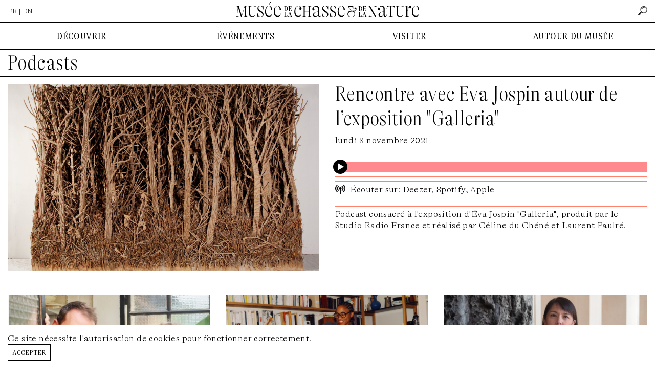

--- FILE ---
content_type: text/html; charset=UTF-8
request_url: https://www.chassenature.org/podcasts/rencontre-avec-eva-jospin-autour-de-l-exposition-galleria
body_size: 32442
content:
<!DOCTYPE html>
<html lang="fr">
<head>
    <meta charset="utf-8">
    <meta http-equiv="X-UA-Compatible" content="IE=edge">
    <meta name="viewport" content="width=device-width, initial-scale=1">
    <title>Le Musée de la Chasse et de la Nature à Paris - Rencontre avec Eva Jospin autour de l’exposition &quot;Galleria&quot;</title>

        <link rel="canonical" href="https://www.chassenature.org/podcasts/rencontre-avec-eva-jospin-autour-de-l-exposition-galleria">
    <meta property="og:title" content="Rencontre avec Eva Jospin autour de l’exposition &quot;Galleria&quot;"/>
    <meta property="og:url" content="https://www.chassenature.org/podcasts/rencontre-avec-eva-jospin-autour-de-l-exposition-galleria"/>
    <meta property="og:image" content="https://www.chassenature.org/storage/748/Forêt,-Eva-Jospin,-2010,-carton-et-bois-(inv-012-9)(Cr-Eva-Jospin)___medialibrary_original_2000_1355.jpeg"/>
    <meta property="og:image:alt" content="Rencontre avec Eva Jospin autour de l’exposition &quot;Galleria&quot;">
    <meta property="og:description" content=""/>
    <meta name="description" content="">
    <meta property="og:site_name" content="Musée de la Chasse et de la Nature"/>
    <meta property="og:type" content="website"/>
    <meta name="twitter:card" content="summary_large_image">
    <meta name="twitter:site" content="@ChasseNature">
    <link rel="preload" as="font" href="https://www.chassenature.org/fonts/GTAlpina-Th.woff2" type="font/woff2" crossorigin="anonymous">
    <link rel="preload" as="font" href="https://www.chassenature.org/fonts/GTAlpinaFine-CnTh.woff2" type="font/woff2" crossorigin="anonymous">
    <link rel="preload" as="font" href="https://www.chassenature.org/fonts/GTAlpinaFine-CnThIt.woff2" type="font/woff2" crossorigin="anonymous">
    <link rel="apple-touch-icon" sizes="144x144" href="https://www.chassenature.org/apple-touch-icon.png">
    <link rel="icon" type="image/png" sizes="32x32" href="https://www.chassenature.org/favicon-32x32.png">
    <link rel="icon" type="image/png" sizes="16x16" href="https://www.chassenature.org/favicon-16x16.png">
    <link rel="manifest" href="https://www.chassenature.org/site.webmanifest">
    <link rel="mask-icon" href="https://www.chassenature.org/safari-pinned-tab.svg" color="#5bbad5">
    <meta name="msapplication-TileColor" content="#ffc40d">
    <meta name="theme-color" content="#ffffff">
    <link rel="stylesheet" type="text/css" href="https://www.chassenature.org/fonts/stylesheet.css" />
    <link rel="stylesheet" type="text/css" href="/css/site.css?id=d695c2710bd4228df915a741764837ac" />
    <link rel="stylesheet" type="text/css" href="/css/tiny-slider.css?id=afcf365e904cab0605984cb0e73114aa" />
    <script type="text/javascript" src="/js/site.js?id=d18c9b9635a19f616de9c0984bd7ce19"></script>
        <link rel="stylesheet" href="https://www.chassenature.org/css/essential_audio.css" />
    <script src="https://www.chassenature.org/js/essential_audio.js"></script>
    <!-- Google tag (gtag.js) -->
<script async src="https://www.googletagmanager.com/gtag/js?id=G-WFW7FC3REZ"></script>
<script>
    window.dataLayer = window.dataLayer || [];
    function gtag(){dataLayer.push(arguments);}
    gtag('js', new Date());

    gtag('config', 'G-WFW7FC3REZ');
</script>
</head>
<body>
<input type="checkbox" id="nav-toggle" class="nav-toggle">
<div class="nav-top-mobile">
    <div class="lan">
                    FR &nbsp;|&nbsp; <a href="https://www.chassenature.org/en/podcasts/rencontre-avec-eva-jospin-autour-de-l-exposition-galleria">EN</a>
            </div>
    <label for="nav-toggle" class="nav-toggle-label">
        <span></span>
        <span></span>
        <span></span>
    </label>
</div>
<div class="nav-logo-mobile">
    <a href="https://www.chassenature.org"><img src="https://www.chassenature.org/images/logo/chassenature-logo-mobile.svg" alt="Musée de la Chasse et de la Nature" /></a>
</div>
<header class="">
    <ul class="nav-top">
        <li>
                            FR | <a href="https://www.chassenature.org/en/podcasts/rencontre-avec-eva-jospin-autour-de-l-exposition-galleria">EN</a>
                    </li>
        <li class="logo">
            <a href="https://www.chassenature.org"><img src="https://www.chassenature.org/images/logo/small/chassenature.svg" alt="Musée de la Chasse et de la Nature" /></a>
        </li>
        <li class="search-nav">
            <input class="hidden" id="search-input" type="text" name="search" placeholder="rechercher" />
        <a id="search" href="https://www.chassenature.org/search">
        <img src="https://www.chassenature.org/icons/search.png" alt="rechercher" />
    </a>
</li>
    </ul>

    </header>


<nav class="nav-menu">
    <ul class="nav-desktop">
        <li>
            DÉCOUVRIR
        </li>
        <li>
            ÉVÉNEMENTS
        </li>
        <li>
            VISITER
        </li>
        <li>
            AUTOUR DU MUSÉE
        </li>
    </ul>
    <div class="nav-submenu">
        <input type="checkbox" id="checkbox-nav-1" name="checkbox-nav" />
        <div>
            <ul>
                <li>
                    <label for="checkbox-nav-1">DÉCOUVRIR</label>
                </li>
                <li>
                    <a href="https://www.chassenature.org/le-musee">Le Musée</a>
                </li>
                <li>
                    <a href="https://www.chassenature.org/oeuvres">Œuvres choisies</a>
                </li>
                <li>
                    <a href="https://www.chassenature.org/visite-virtuelle">Visite virtuelle</a>

                </li>
                <li>
                    <a href="https://www.chassenature.org/la-fondation-francois-sommer">La Fondation François Sommer</a>
                </li>
            </ul>
        </div>

        <input type="checkbox" id="checkbox-nav-2" name="checkbox-nav" />
        <div>
            <ul>
                <li>
                    <label for="checkbox-nav-2">ÉVÉNEMENTS</label>

                </li>
                <li>
                    <a href="https://www.chassenature.org/expositions">Expositions</a>
                </li>
                <li>
                    <a href="https://www.chassenature.org/rendez-vous">Rendez-vous</a>
                </li>
            </ul>
        </div>

        <input type="checkbox" id="checkbox-nav-3" name="checkbox-nav" />
        <div>
            <ul>
                <li>
                    <label for="checkbox-nav-3">VISITER</label>
                </li>
                <li>
                    <a href="https://www.chassenature.org/acces-horaires">Accès/Horaires</a>
                </li>
                <li>
                    <a target="_blank" href="https://chassenature.tickeasy.com/fr-FR/accueil-billetterie">Billetterie</a>
                </li>
                <li>
                    <a target="_blank" href="https://chassenature.tickeasy.com/fr-FR/produits?famille=2108830974750400023">Enfants et familles</a>
                </li>
                <li>
                    <a href="https://www.chassenature.org/reservations-groupes">Réservations groupes</a>
                </li>
            </ul>
        </div>

        <input type="checkbox" id="checkbox-nav-4" name="checkbox-nav" />
        <div class="last">
            <ul>
                <li>
                    <label for="checkbox-nav-4">AUTOUR DU MUSÉE</label>
                </li>
                <li>
                    <a href="https://www.chassenature.org/podcasts">Podcasts</a>
                </li>
                <li>
                    <a href="https://www.chassenature.org/videos">Vidéos</a>
                </li>
                <li>
                    <a href="https://www.chassenature.org/billebaude">Revue <i>Billebaude</i> </a>
                </li>
                <li>
                    <a href="https://www.chassenature.org/documentaires">Fonds Documentaires</a>
                </li>
                <li>
                    <a href="https://www.chassenature.org/librairie-boutique">Librairie-boutique</a>
                </li>
            </ul>

        </div>

        <ul class="nav-secondary">
    <li>
        <a href="https://www.chassenature.org/contact">nous contacter</a>
    </li>
    <li>
        <a href="https://www.chassenature.org/livre-dor">livre d&#039;or</a>
    </li>
    <li>
        <a href="https://www.chassenature.org/amis-du-musee">amis du musée</a>
    </li>
    <li>
        <a href="https://www.chassenature.org/candidatures">candidatures</a>
    </li>
    <li>
        <a href="https://www.chassenature.org/presse">presse</a>
    </li>
</ul>
    </div>

</nav>
<main class="bg">
    <section class="podcasts-view">
        <h1>
            <a href="https://www.chassenature.org/podcasts">Podcasts</a>
        </h1>
        <article>
            <div>
                <div class="article-media">
                    <div class="image-view">
    <div>
        <div class="image-view-element image-overlay-trigger">
            <div class="image image-5-3">
        <img src="https://www.chassenature.org/storage/748/Forêt,-Eva-Jospin,-2010,-carton-et-bois-(inv-012-9)(Cr-Eva-Jospin)___medialibrary_original_2000_1355.jpeg" alt="Forêt,-Eva-Jospin,-2010,-carton-et-bois-(inv-012-9)(Cr-Eva-Jospin)___medialibrary_original_2000_1355.jpeg">

    </div>
        </div>
        <div class="image-view-caption">
                        
                    </div>
    </div>
</div>
                </div>
            </div>
            <div>

                <h1>
                    Rencontre avec Eva Jospin autour de l’exposition "Galleria"
                </h1>

                                <div class="date podcast">
                    lundi  8 novembre 2021
                </div>
                                    <div class="audio">
                        <div class="essential_audio" data-url="https://www.chassenature.org/storage/749/Podcast-Eva-Jospin-MCN-(online-audio-converter.com).mp3"></div>
                    </div>
                                <div class="podcasts">
                    <img src="https://www.chassenature.org/icons/podcasts.png" alt="podcasts" />
                    Écouter sur:
                                                                        <a target="_blank" href="https://www.deezer.com/show/2680412">Deezer</a>,                                                                                                                                            <a target="_blank" href="https://open.spotify.com/show/1yuz8FEN7ylfvwj0jXGILi">Spotify</a>,                                                                                                                                            <a target="_blank" href="https://podcasts.apple.com/us/podcast/podcasts-du-mus%C3%A9e-de-la-chasse-et-de-la-nature/id1569453763">Apple</a>                                            
                </div>

                                    <div class="intro">
                        <p>Podcast consacré à l'exposition d'Éva Jospin "Galleria", produit par le Studio Radio France et réalisé par Céline du Chéné et Laurent Paulré.</p>
                    </div>
                                
                            </div>
        </article>

    </section>

    <section class="podcasts-index podcasts-archive">








    <div class="row">
                    <div class="frame-a box col-rdv col-4" href="https://www.chassenature.org/podcasts/rencontres-sauvages-avec-florentine-et-alexandre-lamarche-ovize" podcast="{&quot;id&quot;:27,&quot;created_at&quot;:&quot;2025-10-27T14:05:48.000000Z&quot;,&quot;updated_at&quot;:&quot;2025-10-27T16:38:04.000000Z&quot;,&quot;slug&quot;:&quot;rencontres-sauvages-avec-florentine-et-alexandre-lamarche-ovize&quot;,&quot;meta&quot;:{&quot;fr&quot;:null},&quot;active&quot;:true,&quot;published_at&quot;:&quot;2025-10-27T00:00:00.000000Z&quot;,&quot;title&quot;:{&quot;fr&quot;:&quot;Rencontres sauvages avec Florentine et Alexandre Lamarche-Ovize&quot;},&quot;subtitle&quot;:{&quot;fr&quot;:&quot;Saison 3 - Episode 3&quot;},&quot;text_intro&quot;:{&quot;fr&quot;:&quot;&lt;p&gt;&lt;em&gt;\u00ab Le sauvage, c\u2019est ce qui ne vit pas avec nous. Mais peut-\u00eatre qu\u2019on est soi-m\u00eame habit\u00e9 de sauvage, de tout ce qui vit en nous sans qu\u2019on le connaisse. Finalement, on est le paysage de l\u2019autre. \u00bb&lt;\/em&gt;&lt;\/p&gt;&lt;p&gt;Florentine Lamarche-Ovize&lt;\/p&gt;&quot;},&quot;text&quot;:{&quot;fr&quot;:&quot;&lt;p&gt;Dans ce nouvel \u00e9pisode de &lt;strong&gt;Rencontres Sauvages&lt;\/strong&gt;, les artistes Florentine et Alexandre Lamarche-Ovize nous invitent \u00e0 franchir le seuil de la for\u00eat. \u00c0 travers leurs dessins, bestiaires et fables contemporaines, ils r\u00e9inventent le lien sensible qui unit l\u2019humain au vivant. Entre ombre et lumi\u00e8re, l\u2019exposition* qu\u2019ils pr\u00e9sentent au Mus\u00e9e de la Chasse et de la Nature devient un paysage \u00e0 habiter, un espace o\u00f9 les traces, les regards et les formes t\u00e9moignent d\u2019une harmonie retrouv\u00e9e avec le monde sauvage.&lt;\/p&gt;&lt;p&gt;&lt;br&gt;&lt;\/p&gt;&lt;p&gt;&lt;em&gt;R\u00e9alis\u00e9 par C\u00e9line du Ch\u00e9n\u00e9 et Laurent Paulr\u00e9.&lt;\/em&gt;&lt;\/p&gt;&lt;p&gt;&lt;br&gt;&lt;\/p&gt;&lt;p&gt;Exposition&lt;em&gt; \u00ab&amp;nbsp;La licorne, l\u2019\u00e9toile et la lune &lt;\/em&gt;\u2013 Florentine &amp;amp; Alexandre Lamarche-Ovize&amp;nbsp;\u00bb, Mus\u00e9e de la Chasse et de la Nature, Paris, 14 octobre 2025 \u2013 8 mars 2026&lt;\/p&gt;&quot;},&quot;link_1&quot;:&quot;https:\/\/www.deezer.com\/fr\/show\/2680412&quot;,&quot;link_2&quot;:null,&quot;link_3&quot;:&quot;https:\/\/open.spotify.com\/episode\/53B0LCzFJQsnkDbQYl9qK9&quot;,&quot;link_4&quot;:null,&quot;link_5&quot;:&quot;https:\/\/podcasts.apple.com\/fr\/podcast\/rencontres-sauvages-avec-florentine-et-alexandre-lamarche\/id1569453763?i=1000733702969&quot;,&quot;media&quot;:[{&quot;id&quot;:1383,&quot;model_type&quot;:&quot;podcast&quot;,&quot;model_id&quot;:27,&quot;collection_name&quot;:&quot;images&quot;,&quot;name&quot;:&quot;1.png&quot;,&quot;file_name&quot;:&quot;1.png&quot;,&quot;mime_type&quot;:&quot;image\/png&quot;,&quot;disk&quot;:&quot;public&quot;,&quot;size&quot;:802095,&quot;manipulations&quot;:[],&quot;custom_properties&quot;:{&quot;title&quot;:&quot;&quot;},&quot;responsive_images&quot;:{&quot;media_library_original&quot;:{&quot;urls&quot;:[&quot;1___media_library_original_908_543.png&quot;,&quot;1___media_library_original_759_454.png&quot;,&quot;1___media_library_original_635_380.png&quot;,&quot;1___media_library_original_531_318.png&quot;,&quot;1___media_library_original_444_266.png&quot;,&quot;1___media_library_original_372_222.png&quot;,&quot;1___media_library_original_311_186.png&quot;,&quot;1___media_library_original_260_155.png&quot;,&quot;1___media_library_original_218_130.png&quot;,&quot;1___media_library_original_182_109.png&quot;,&quot;1___media_library_original_152_91.png&quot;,&quot;1___media_library_original_127_76.png&quot;,&quot;1___media_library_original_106_63.png&quot;],&quot;base64svg&quot;:&quot;data:image\/svg+xml;base64,[base64]&quot;}},&quot;order_column&quot;:1,&quot;created_at&quot;:&quot;2025-10-27T14:05:56.000000Z&quot;,&quot;updated_at&quot;:&quot;2025-10-27T14:05:58.000000Z&quot;,&quot;conversions_disk&quot;:&quot;public&quot;,&quot;uuid&quot;:&quot;1d1b1e8f-eaec-4d58-b1c4-50bdadf523ca&quot;,&quot;generated_conversions&quot;:{&quot;thumb&quot;:true},&quot;original_url&quot;:&quot;https:\/\/www.chassenature.org\/storage\/1383\/1.png&quot;,&quot;preview_url&quot;:&quot;&quot;},{&quot;id&quot;:1384,&quot;model_type&quot;:&quot;podcast&quot;,&quot;model_id&quot;:27,&quot;collection_name&quot;:&quot;audio&quot;,&quot;name&quot;:&quot;Rencontres_Sauvages_Lamarche-Ovize.mp3&quot;,&quot;file_name&quot;:&quot;Rencontres_Sauvages_Lamarche-Ovize.mp3&quot;,&quot;mime_type&quot;:&quot;audio\/mpeg&quot;,&quot;disk&quot;:&quot;public&quot;,&quot;size&quot;:17708013,&quot;manipulations&quot;:[],&quot;custom_properties&quot;:[],&quot;responsive_images&quot;:[],&quot;order_column&quot;:2,&quot;created_at&quot;:&quot;2025-10-27T14:08:58.000000Z&quot;,&quot;updated_at&quot;:&quot;2025-10-27T14:08:58.000000Z&quot;,&quot;conversions_disk&quot;:&quot;public&quot;,&quot;uuid&quot;:&quot;e4cdd264-79e7-4895-8c2c-c0a98dc1d37b&quot;,&quot;generated_conversions&quot;:[],&quot;original_url&quot;:&quot;https:\/\/www.chassenature.org\/storage\/1384\/Rencontres_Sauvages_Lamarche-Ovize.mp3&quot;,&quot;preview_url&quot;:&quot;&quot;}]}" archive="true">
    <span class="frame-a__side t f2"></span>
    <span class="frame-a__side b f2"></span>
    <span class="frame-a__side l f2"></span>
    <span class="frame-a__side r f2"></span>
        <a class="frame-a__slot" href="https://www.chassenature.org/podcasts/rencontres-sauvages-avec-florentine-et-alexandre-lamarche-ovize">
        <div class="box-image">
        <div class="image image-5-3">
        <img  srcset="https://www.chassenature.org/storage/1383/responsive-images/1___media_library_original_908_543.png 908w, https://www.chassenature.org/storage/1383/responsive-images/1___media_library_original_759_454.png 759w, https://www.chassenature.org/storage/1383/responsive-images/1___media_library_original_635_380.png 635w, https://www.chassenature.org/storage/1383/responsive-images/1___media_library_original_531_318.png 531w, https://www.chassenature.org/storage/1383/responsive-images/1___media_library_original_444_266.png 444w, https://www.chassenature.org/storage/1383/responsive-images/1___media_library_original_372_222.png 372w, https://www.chassenature.org/storage/1383/responsive-images/1___media_library_original_311_186.png 311w, https://www.chassenature.org/storage/1383/responsive-images/1___media_library_original_260_155.png 260w, https://www.chassenature.org/storage/1383/responsive-images/1___media_library_original_218_130.png 218w, https://www.chassenature.org/storage/1383/responsive-images/1___media_library_original_182_109.png 182w, https://www.chassenature.org/storage/1383/responsive-images/1___media_library_original_152_91.png 152w, https://www.chassenature.org/storage/1383/responsive-images/1___media_library_original_127_76.png 127w, https://www.chassenature.org/storage/1383/responsive-images/1___media_library_original_106_63.png 106w, [data-uri] 32w" onload="window.requestAnimationFrame(function(){if(!(size=getBoundingClientRect().width))return;onload=null;sizes=Math.ceil(size/window.innerWidth*100)+'vw';});" sizes="1px" src="https://www.chassenature.org/storage/1383/1.png" width="908" height="543" alt="1.png">

        </div>
    </div>
    <div class="box-body">
                    <h4>Rencontres sauvages avec Florentine et Alexandre Lamarche-Ovize</h4>
                <div class="subtitle">
            Saison 3 - Episode 3
        </div>
        <div class="date">
            lundi 27 octobre 2025
        </div>
    </div>
    </a>
    </div>
                    <div class="frame-a box col-rdv col-4" href="https://www.chassenature.org/podcasts/rencontres-sauvages-avec-zelikha-dinga-cheffe-patissiere-et-fondatrice-du-studio-culinaire-caro-diario" podcast="{&quot;id&quot;:26,&quot;created_at&quot;:&quot;2025-07-04T12:49:53.000000Z&quot;,&quot;updated_at&quot;:&quot;2025-10-27T14:28:53.000000Z&quot;,&quot;slug&quot;:&quot;rencontres-sauvages-avec-zelikha-dinga-cheffe-patissiere-et-fondatrice-du-studio-culinaire-caro-diario&quot;,&quot;meta&quot;:{&quot;fr&quot;:null},&quot;active&quot;:true,&quot;published_at&quot;:&quot;2025-07-04T00:00:00.000000Z&quot;,&quot;title&quot;:{&quot;fr&quot;:&quot;Rencontres sauvages avec Z\u00e9likha Dinga, cheffe p\u00e2tissi\u00e8re et fondatrice du studio culinaire Caro Diario&quot;},&quot;subtitle&quot;:{&quot;fr&quot;:&quot;Saison 3 - \u00e9pisode 2&quot;},&quot;text_intro&quot;:{&quot;fr&quot;:&quot;&lt;p&gt;&lt;strong&gt;&lt;em&gt;\u00ab&amp;nbsp;Peut-\u00eatre qu\u2019un go\u00fbt sauvage, c\u2019est un go\u00fbt qui d\u00e9stabilise, qui est en dehors de l\u2019attendu... \u00bb&lt;\/em&gt;&amp;nbsp;&amp;nbsp;Z\u00e9likha Dinga&lt;\/strong&gt;&lt;\/p&gt;&lt;p&gt;&lt;br&gt;&lt;\/p&gt;&lt;p&gt;Dans cet \u00e9pisode, la cheffe p\u00e2tissi\u00e8re et fondatrice du studio culinaire Caro Diario,&amp;nbsp;&lt;strong&gt;Zelika Dinga&lt;\/strong&gt;, interroge avec la notion de \&quot;sauvage\&quot;. Citadine curieuse, randonneuse passionn\u00e9e et cr\u00e9atrice inspir\u00e9e, elle explore les tensions entre rigueur p\u00e2tissi\u00e8re et impr\u00e9vu naturel, entre produits calibr\u00e9s et cueillettes spontan\u00e9es.&lt;\/p&gt;&quot;},&quot;text&quot;:{&quot;fr&quot;:&quot;&lt;p&gt;Du parfum d\u2019une feuille de figuier au lait caill\u00e9 par surprise, des poivres qui troublent le palais aux baies ramass\u00e9es en for\u00eat, elle nous emm\u00e8ne dans une cuisine sensible, ancr\u00e9e dans les saisons, parfois impr\u00e9visible, toujours sensorielle.&lt;\/p&gt;&lt;p&gt;&lt;br&gt;&lt;\/p&gt;&lt;p&gt;Et pour finir, elle se pr\u00eate \u00e0 un jeu d\u2019imaginer&amp;nbsp;&lt;strong&gt;le go\u00fbt du Mus\u00e9e de la Chasse et de la Nature.&amp;nbsp;&lt;\/strong&gt;&lt;\/p&gt;&lt;p&gt;&lt;br&gt;&lt;\/p&gt;&lt;p&gt;Et pour vous,&amp;nbsp;&lt;strong&gt;quel go\u00fbt aurait le mus\u00e9e&lt;\/strong&gt;&amp;nbsp;?&lt;\/p&gt;&quot;},&quot;link_1&quot;:&quot;https:\/\/www.deezer.com\/fr\/show\/2680412&quot;,&quot;link_2&quot;:null,&quot;link_3&quot;:&quot;https:\/\/open.spotify.com\/episode\/2LFvvL3CvXHxWUe2Q4fWJu&quot;,&quot;link_4&quot;:null,&quot;link_5&quot;:&quot;https:\/\/podcasts.apple.com\/fr\/podcast\/rencontres-sauvages-avec-z%C3%A9likha-dinga-cheffe-p%C3%A2tissi%C3%A8re\/id1569453763?i=1000715728837&quot;,&quot;media&quot;:[{&quot;id&quot;:1347,&quot;model_type&quot;:&quot;podcast&quot;,&quot;model_id&quot;:26,&quot;collection_name&quot;:&quot;images&quot;,&quot;name&quot;:&quot;2.png&quot;,&quot;file_name&quot;:&quot;2.png&quot;,&quot;mime_type&quot;:&quot;image\/png&quot;,&quot;disk&quot;:&quot;public&quot;,&quot;size&quot;:713313,&quot;manipulations&quot;:[],&quot;custom_properties&quot;:{&quot;title&quot;:&quot;&quot;},&quot;responsive_images&quot;:{&quot;media_library_original&quot;:{&quot;urls&quot;:[&quot;2___media_library_original_908_543.png&quot;,&quot;2___media_library_original_759_454.png&quot;,&quot;2___media_library_original_635_380.png&quot;,&quot;2___media_library_original_531_318.png&quot;,&quot;2___media_library_original_444_266.png&quot;,&quot;2___media_library_original_372_222.png&quot;,&quot;2___media_library_original_311_186.png&quot;,&quot;2___media_library_original_260_155.png&quot;,&quot;2___media_library_original_218_130.png&quot;,&quot;2___media_library_original_182_109.png&quot;,&quot;2___media_library_original_152_91.png&quot;,&quot;2___media_library_original_127_76.png&quot;],&quot;base64svg&quot;:&quot;data:image\/svg+xml;base64,[base64]&quot;}},&quot;order_column&quot;:1,&quot;created_at&quot;:&quot;2025-07-04T12:51:29.000000Z&quot;,&quot;updated_at&quot;:&quot;2025-07-04T12:51:31.000000Z&quot;,&quot;conversions_disk&quot;:&quot;public&quot;,&quot;uuid&quot;:&quot;99b46333-8fe0-4d31-9293-20831c9b8dc4&quot;,&quot;generated_conversions&quot;:{&quot;thumb&quot;:true},&quot;original_url&quot;:&quot;https:\/\/www.chassenature.org\/storage\/1347\/2.png&quot;,&quot;preview_url&quot;:&quot;&quot;},{&quot;id&quot;:1348,&quot;model_type&quot;:&quot;podcast&quot;,&quot;model_id&quot;:26,&quot;collection_name&quot;:&quot;audio&quot;,&quot;name&quot;:&quot;Rencontres sauvages Zelikha Dinga2.mp3&quot;,&quot;file_name&quot;:&quot;Rencontres-sauvages-Zelikha-Dinga2.mp3&quot;,&quot;mime_type&quot;:&quot;audio\/mpeg&quot;,&quot;disk&quot;:&quot;public&quot;,&quot;size&quot;:12319901,&quot;manipulations&quot;:[],&quot;custom_properties&quot;:[],&quot;responsive_images&quot;:[],&quot;order_column&quot;:2,&quot;created_at&quot;:&quot;2025-07-04T12:52:00.000000Z&quot;,&quot;updated_at&quot;:&quot;2025-07-04T12:52:00.000000Z&quot;,&quot;conversions_disk&quot;:&quot;public&quot;,&quot;uuid&quot;:&quot;8543c11b-eb11-4da4-b4f1-0eccf4237a3f&quot;,&quot;generated_conversions&quot;:[],&quot;original_url&quot;:&quot;https:\/\/www.chassenature.org\/storage\/1348\/Rencontres-sauvages-Zelikha-Dinga2.mp3&quot;,&quot;preview_url&quot;:&quot;&quot;}]}" archive="true">
    <span class="frame-a__side t f1"></span>
    <span class="frame-a__side b f1"></span>
    <span class="frame-a__side l f1"></span>
    <span class="frame-a__side r f1"></span>
        <a class="frame-a__slot" href="https://www.chassenature.org/podcasts/rencontres-sauvages-avec-zelikha-dinga-cheffe-patissiere-et-fondatrice-du-studio-culinaire-caro-diario">
        <div class="box-image">
        <div class="image image-5-3">
        <img  srcset="https://www.chassenature.org/storage/1347/responsive-images/2___media_library_original_908_543.png 908w, https://www.chassenature.org/storage/1347/responsive-images/2___media_library_original_759_454.png 759w, https://www.chassenature.org/storage/1347/responsive-images/2___media_library_original_635_380.png 635w, https://www.chassenature.org/storage/1347/responsive-images/2___media_library_original_531_318.png 531w, https://www.chassenature.org/storage/1347/responsive-images/2___media_library_original_444_266.png 444w, https://www.chassenature.org/storage/1347/responsive-images/2___media_library_original_372_222.png 372w, https://www.chassenature.org/storage/1347/responsive-images/2___media_library_original_311_186.png 311w, https://www.chassenature.org/storage/1347/responsive-images/2___media_library_original_260_155.png 260w, https://www.chassenature.org/storage/1347/responsive-images/2___media_library_original_218_130.png 218w, https://www.chassenature.org/storage/1347/responsive-images/2___media_library_original_182_109.png 182w, https://www.chassenature.org/storage/1347/responsive-images/2___media_library_original_152_91.png 152w, https://www.chassenature.org/storage/1347/responsive-images/2___media_library_original_127_76.png 127w, [data-uri] 32w" onload="window.requestAnimationFrame(function(){if(!(size=getBoundingClientRect().width))return;onload=null;sizes=Math.ceil(size/window.innerWidth*100)+'vw';});" sizes="1px" src="https://www.chassenature.org/storage/1347/2.png" width="908" height="543" alt="2.png">

        </div>
    </div>
    <div class="box-body">
                    <h4>Rencontres sauvages avec Zélikha Dinga, cheffe pâtissière et fondatrice du studio culinaire Caro Diario</h4>
                <div class="subtitle">
            Saison 3 - épisode 2
        </div>
        <div class="date">
            vendredi  4 juillet 2025
        </div>
    </div>
    </a>
    </div>
                    <div class="frame-a box col-rdv col-4" href="https://www.chassenature.org/podcasts/rencontres-sauvages-avec-alice-gandin-nouvelle-directrice-du-musee" podcast="{&quot;id&quot;:25,&quot;created_at&quot;:&quot;2025-03-25T09:37:02.000000Z&quot;,&quot;updated_at&quot;:&quot;2025-10-27T14:27:29.000000Z&quot;,&quot;slug&quot;:&quot;rencontres-sauvages-avec-alice-gandin-nouvelle-directrice-du-musee&quot;,&quot;meta&quot;:{&quot;fr&quot;:null},&quot;active&quot;:true,&quot;published_at&quot;:&quot;2025-03-25T00:00:00.000000Z&quot;,&quot;title&quot;:{&quot;fr&quot;:&quot;Rencontres sauvages avec Alice Gandin, nouvelle directrice du Mus\u00e9e&quot;},&quot;subtitle&quot;:{&quot;fr&quot;:&quot;Saison 3 - \u00e9pisode 1&quot;},&quot;text_intro&quot;:{&quot;fr&quot;:&quot;&lt;p&gt;&lt;em&gt;\u00ab La rencontre avec le sauvage, c\u2019est l\u2019association de soi avec l\u2019inconnu, avec l\u2019alt\u00e9rit\u00e9. \u00bb &lt;\/em&gt;&lt;\/p&gt;&lt;p&gt;&lt;br&gt;&lt;\/p&gt;&lt;p&gt;Dans cet \u00e9pisode de &lt;em&gt;Rencontre Sauvage&lt;\/em&gt;, Alice Gandin, nouvelle directrice du Mus\u00e9e de la Chasse et de la Nature, revient sur une enfance fa\u00e7onn\u00e9e par la for\u00eat, le marais et l\u2019oc\u00e9an. Une baignade parmi les m\u00e9duses devient une premi\u00e8re exp\u00e9rience sensorielle du sauvage, un moment de fascination m\u00eal\u00e9e d\u2019appr\u00e9hension.&lt;\/p&gt;&quot;},&quot;text&quot;:{&quot;fr&quot;:&quot;&lt;p&gt;Elle nous livre un regard personnel et \u00e9rudit sur la mani\u00e8re dont l\u2019histoire, l\u2019anthropologie et l\u2019art permettent de repenser notre rapport au monde naturel. Oppos\u00e9 au domestique, au civilis\u00e9, le sauvage est-il une fronti\u00e8re ou un espace de r\u00e9conciliation ? \u00c0 travers les mots d\u2019Alain Corbin et les \u0153uvres d\u2019Edi Dubien, Alice Gandin explore ces interstices, ces entre-deux o\u00f9 se joue notre relation \u00e0 la nature.&lt;\/p&gt;&lt;p&gt;&lt;br&gt;&lt;\/p&gt;&lt;p&gt;R\u00e9alisation : C\u00e9line du Ch\u00e9n\u00e9 et Laurent Paulr\u00e9 pour le Mus\u00e9e de la Chasse et de la Nature.&amp;nbsp;&lt;\/p&gt;&quot;},&quot;link_1&quot;:&quot;https:\/\/www.deezer.com\/fr\/show\/2680412&quot;,&quot;link_2&quot;:null,&quot;link_3&quot;:&quot;https:\/\/open.spotify.com\/episode\/5KcY15jn8NxUkJ7n5QNjUh&quot;,&quot;link_4&quot;:null,&quot;link_5&quot;:&quot;https:\/\/podcasts.apple.com\/us\/podcast\/rencontres-sauvages-avec-alice-gandin-directrice-du\/id1569453763?i=1000700733773&quot;,&quot;media&quot;:[{&quot;id&quot;:1284,&quot;model_type&quot;:&quot;podcast&quot;,&quot;model_id&quot;:25,&quot;collection_name&quot;:&quot;images&quot;,&quot;name&quot;:&quot;Design sans titre (36).png&quot;,&quot;file_name&quot;:&quot;Design-sans-titre-(36).png&quot;,&quot;mime_type&quot;:&quot;image\/png&quot;,&quot;disk&quot;:&quot;public&quot;,&quot;size&quot;:745347,&quot;manipulations&quot;:[],&quot;custom_properties&quot;:{&quot;title&quot;:&quot;&quot;},&quot;responsive_images&quot;:{&quot;media_library_original&quot;:{&quot;urls&quot;:[&quot;Design-sans-titre-(36)___media_library_original_908_543.png&quot;,&quot;Design-sans-titre-(36)___media_library_original_759_454.png&quot;,&quot;Design-sans-titre-(36)___media_library_original_635_380.png&quot;,&quot;Design-sans-titre-(36)___media_library_original_531_318.png&quot;,&quot;Design-sans-titre-(36)___media_library_original_444_266.png&quot;,&quot;Design-sans-titre-(36)___media_library_original_372_222.png&quot;,&quot;Design-sans-titre-(36)___media_library_original_311_186.png&quot;,&quot;Design-sans-titre-(36)___media_library_original_260_155.png&quot;,&quot;Design-sans-titre-(36)___media_library_original_218_130.png&quot;,&quot;Design-sans-titre-(36)___media_library_original_182_109.png&quot;,&quot;Design-sans-titre-(36)___media_library_original_152_91.png&quot;,&quot;Design-sans-titre-(36)___media_library_original_127_76.png&quot;,&quot;Design-sans-titre-(36)___media_library_original_106_63.png&quot;],&quot;base64svg&quot;:&quot;data:image\/svg+xml;base64,[base64]&quot;}},&quot;order_column&quot;:1,&quot;created_at&quot;:&quot;2025-03-25T10:41:26.000000Z&quot;,&quot;updated_at&quot;:&quot;2025-03-25T10:41:29.000000Z&quot;,&quot;conversions_disk&quot;:&quot;public&quot;,&quot;uuid&quot;:&quot;dd663b68-7937-4150-ab72-cf729e4d603e&quot;,&quot;generated_conversions&quot;:{&quot;thumb&quot;:true},&quot;original_url&quot;:&quot;https:\/\/www.chassenature.org\/storage\/1284\/Design-sans-titre-(36).png&quot;,&quot;preview_url&quot;:&quot;&quot;},{&quot;id&quot;:1285,&quot;model_type&quot;:&quot;podcast&quot;,&quot;model_id&quot;:25,&quot;collection_name&quot;:&quot;audio&quot;,&quot;name&quot;:&quot;alice gandin version mercredi 12 mars 9 h 20.mp3&quot;,&quot;file_name&quot;:&quot;alice-gandin-version-mercredi-12-mars-9-h-20.mp3&quot;,&quot;mime_type&quot;:&quot;audio\/mpeg&quot;,&quot;disk&quot;:&quot;public&quot;,&quot;size&quot;:12637526,&quot;manipulations&quot;:[],&quot;custom_properties&quot;:[],&quot;responsive_images&quot;:[],&quot;order_column&quot;:2,&quot;created_at&quot;:&quot;2025-03-25T10:41:53.000000Z&quot;,&quot;updated_at&quot;:&quot;2025-03-25T10:41:53.000000Z&quot;,&quot;conversions_disk&quot;:&quot;public&quot;,&quot;uuid&quot;:&quot;5ad28820-84c2-486b-b6c4-cb21e6313f73&quot;,&quot;generated_conversions&quot;:[],&quot;original_url&quot;:&quot;https:\/\/www.chassenature.org\/storage\/1285\/alice-gandin-version-mercredi-12-mars-9-h-20.mp3&quot;,&quot;preview_url&quot;:&quot;&quot;}]}" archive="true">
    <span class="frame-a__side t f2"></span>
    <span class="frame-a__side b f2"></span>
    <span class="frame-a__side l f2"></span>
    <span class="frame-a__side r f2"></span>
        <a class="frame-a__slot" href="https://www.chassenature.org/podcasts/rencontres-sauvages-avec-alice-gandin-nouvelle-directrice-du-musee">
        <div class="box-image">
        <div class="image image-5-3">
        <img  srcset="https://www.chassenature.org/storage/1284/responsive-images/Design-sans-titre-%2836%29___media_library_original_908_543.png 908w, https://www.chassenature.org/storage/1284/responsive-images/Design-sans-titre-%2836%29___media_library_original_759_454.png 759w, https://www.chassenature.org/storage/1284/responsive-images/Design-sans-titre-%2836%29___media_library_original_635_380.png 635w, https://www.chassenature.org/storage/1284/responsive-images/Design-sans-titre-%2836%29___media_library_original_531_318.png 531w, https://www.chassenature.org/storage/1284/responsive-images/Design-sans-titre-%2836%29___media_library_original_444_266.png 444w, https://www.chassenature.org/storage/1284/responsive-images/Design-sans-titre-%2836%29___media_library_original_372_222.png 372w, https://www.chassenature.org/storage/1284/responsive-images/Design-sans-titre-%2836%29___media_library_original_311_186.png 311w, https://www.chassenature.org/storage/1284/responsive-images/Design-sans-titre-%2836%29___media_library_original_260_155.png 260w, https://www.chassenature.org/storage/1284/responsive-images/Design-sans-titre-%2836%29___media_library_original_218_130.png 218w, https://www.chassenature.org/storage/1284/responsive-images/Design-sans-titre-%2836%29___media_library_original_182_109.png 182w, https://www.chassenature.org/storage/1284/responsive-images/Design-sans-titre-%2836%29___media_library_original_152_91.png 152w, https://www.chassenature.org/storage/1284/responsive-images/Design-sans-titre-%2836%29___media_library_original_127_76.png 127w, https://www.chassenature.org/storage/1284/responsive-images/Design-sans-titre-%2836%29___media_library_original_106_63.png 106w, [data-uri] 32w" onload="window.requestAnimationFrame(function(){if(!(size=getBoundingClientRect().width))return;onload=null;sizes=Math.ceil(size/window.innerWidth*100)+'vw';});" sizes="1px" src="https://www.chassenature.org/storage/1284/Design-sans-titre-(36).png" width="908" height="543" alt="Design sans titre (36).png">

        </div>
    </div>
    <div class="box-body">
                    <h4>Rencontres sauvages avec Alice Gandin, nouvelle directrice du Musée</h4>
                <div class="subtitle">
            Saison 3 - épisode 1
        </div>
        <div class="date">
            mardi 25 mars 2025
        </div>
    </div>
    </a>
    </div>
                    <div class="frame-a box col-rdv col-4" href="https://www.chassenature.org/podcasts/rencontres-sauvages-avec-anouk-lejczyk-auteure-et-apprentie-forestiere" podcast="{&quot;id&quot;:24,&quot;created_at&quot;:&quot;2024-12-17T16:20:13.000000Z&quot;,&quot;updated_at&quot;:&quot;2024-12-19T14:32:20.000000Z&quot;,&quot;slug&quot;:&quot;rencontres-sauvages-avec-anouk-lejczyk-auteure-et-apprentie-forestiere&quot;,&quot;meta&quot;:{&quot;fr&quot;:null},&quot;active&quot;:true,&quot;published_at&quot;:&quot;2024-12-18T00:00:00.000000Z&quot;,&quot;title&quot;:{&quot;fr&quot;:&quot;Rencontres sauvages avec Anouk Lejczyk, auteure et apprentie foresti\u00e8re&quot;},&quot;subtitle&quot;:{&quot;fr&quot;:&quot;Saison 2 - Episode 10&quot;},&quot;text_intro&quot;:{&quot;fr&quot;:&quot;&lt;p&gt;\&quot;La for\u00eat est un lieu de production, de biodiversit\u00e9, mais aussi d&#039;imaginaires et de rencontres.\&quot;&lt;\/p&gt;&lt;p&gt;&amp;nbsp;Anouk Lejczyk&lt;\/p&gt;&quot;},&quot;text&quot;:{&quot;fr&quot;:&quot;&lt;p&gt;\&quot;Rencontres Sauvages\&quot; nous invite \u00e0 d\u00e9couvrir la relation unique d&#039;Anouk Lejzic avec la for\u00eat, o\u00f9 \u00e9criture et apprentissage sylvestre se croisent. Anouk Lejczyk, \u00e9crivaine n\u00e9e dans la plaine bressane au d\u00e9but des ann\u00e9es 90, tisse son univers litt\u00e9raire \u00e0 partir de ses explorations des for\u00eats. Form\u00e9e au b\u00fbcheronnage, elle allie r\u00e9flexion et pratique, obtenant un brevet professionnel agricole en travaux forestiers. \&quot;Savoir d\u2019o\u00f9 vient le bois, comme pour tout ce que nous consommons, c\u2019est une mani\u00e8re de se reconnecter avec notre milieu de vie\&quot;, affirme-t-elle. Son livre&amp;nbsp;&lt;em&gt;Copeaux de bois (Les \u00e9ditions du Panseur, 2023) &lt;\/em&gt;&amp;nbsp;explore ce lien profond, m\u00ealant sociologie, techniques foresti\u00e8res et r\u00e9flexion sur nos usages. Une rencontre inspirante pour penser autrement notre rapport \u00e0 la for\u00eat&lt;\/p&gt;&lt;p&gt;&lt;br&gt;&lt;\/p&gt;&lt;p&gt;R\u00e9alis\u00e9 par C\u00e9line du Ch\u00e9n\u00e9 et Laurent Paulr\u00e9.&lt;\/p&gt;&lt;p&gt;&lt;br&gt;&lt;\/p&gt;&lt;p&gt;Photo : \u00a9Studio Bobert&lt;\/p&gt;&quot;},&quot;link_1&quot;:&quot;https:\/\/www.deezer.com\/fr\/show\/2680412&quot;,&quot;link_2&quot;:null,&quot;link_3&quot;:&quot;https:\/\/open.spotify.com\/episode\/0t163uafoPOpn0EwqbQIww&quot;,&quot;link_4&quot;:null,&quot;link_5&quot;:&quot;https:\/\/podcasts.apple.com\/us\/podcast\/rencontres-sauvages-avec-anouk-lejczyk-b%C3%BBcheronne-et\/id1569453763?i=1000680711803&quot;,&quot;media&quot;:[{&quot;id&quot;:1235,&quot;model_type&quot;:&quot;podcast&quot;,&quot;model_id&quot;:24,&quot;collection_name&quot;:&quot;images&quot;,&quot;name&quot;:&quot;Design sans titre (23).png&quot;,&quot;file_name&quot;:&quot;Design-sans-titre-(23).png&quot;,&quot;mime_type&quot;:&quot;image\/png&quot;,&quot;disk&quot;:&quot;public&quot;,&quot;size&quot;:404680,&quot;manipulations&quot;:[],&quot;custom_properties&quot;:{&quot;title&quot;:&quot;&quot;},&quot;responsive_images&quot;:{&quot;media_library_original&quot;:{&quot;urls&quot;:[&quot;Design-sans-titre-(23)___media_library_original_908_543.png&quot;,&quot;Design-sans-titre-(23)___media_library_original_759_454.png&quot;,&quot;Design-sans-titre-(23)___media_library_original_635_380.png&quot;,&quot;Design-sans-titre-(23)___media_library_original_531_318.png&quot;,&quot;Design-sans-titre-(23)___media_library_original_444_266.png&quot;,&quot;Design-sans-titre-(23)___media_library_original_372_222.png&quot;,&quot;Design-sans-titre-(23)___media_library_original_311_186.png&quot;,&quot;Design-sans-titre-(23)___media_library_original_260_155.png&quot;,&quot;Design-sans-titre-(23)___media_library_original_218_130.png&quot;,&quot;Design-sans-titre-(23)___media_library_original_182_109.png&quot;,&quot;Design-sans-titre-(23)___media_library_original_152_91.png&quot;],&quot;base64svg&quot;:&quot;data:image\/svg+xml;base64,[base64]&quot;}},&quot;order_column&quot;:1,&quot;created_at&quot;:&quot;2024-12-17T16:20:18.000000Z&quot;,&quot;updated_at&quot;:&quot;2024-12-17T16:20:19.000000Z&quot;,&quot;conversions_disk&quot;:&quot;public&quot;,&quot;uuid&quot;:&quot;52f2dc60-5c91-4a4a-a78f-9de3a93e0eae&quot;,&quot;generated_conversions&quot;:{&quot;thumb&quot;:true},&quot;original_url&quot;:&quot;https:\/\/www.chassenature.org\/storage\/1235\/Design-sans-titre-(23).png&quot;,&quot;preview_url&quot;:&quot;&quot;},{&quot;id&quot;:1236,&quot;model_type&quot;:&quot;podcast&quot;,&quot;model_id&quot;:24,&quot;collection_name&quot;:&quot;audio&quot;,&quot;name&quot;:&quot;rencontres sauvages Anouk Lejczyk.mp3&quot;,&quot;file_name&quot;:&quot;rencontres-sauvages-Anouk-Lejczyk.mp3&quot;,&quot;mime_type&quot;:&quot;audio\/mpeg&quot;,&quot;disk&quot;:&quot;public&quot;,&quot;size&quot;:11073629,&quot;manipulations&quot;:[],&quot;custom_properties&quot;:[],&quot;responsive_images&quot;:[],&quot;order_column&quot;:2,&quot;created_at&quot;:&quot;2024-12-18T11:55:40.000000Z&quot;,&quot;updated_at&quot;:&quot;2024-12-18T11:55:40.000000Z&quot;,&quot;conversions_disk&quot;:&quot;public&quot;,&quot;uuid&quot;:&quot;18df266d-4033-4fae-9319-faa7531aed55&quot;,&quot;generated_conversions&quot;:[],&quot;original_url&quot;:&quot;https:\/\/www.chassenature.org\/storage\/1236\/rencontres-sauvages-Anouk-Lejczyk.mp3&quot;,&quot;preview_url&quot;:&quot;&quot;}]}" archive="true">
    <span class="frame-a__side t f2"></span>
    <span class="frame-a__side b f2"></span>
    <span class="frame-a__side l f2"></span>
    <span class="frame-a__side r f2"></span>
        <a class="frame-a__slot" href="https://www.chassenature.org/podcasts/rencontres-sauvages-avec-anouk-lejczyk-auteure-et-apprentie-forestiere">
        <div class="box-image">
        <div class="image image-5-3">
        <img  srcset="https://www.chassenature.org/storage/1235/responsive-images/Design-sans-titre-%2823%29___media_library_original_908_543.png 908w, https://www.chassenature.org/storage/1235/responsive-images/Design-sans-titre-%2823%29___media_library_original_759_454.png 759w, https://www.chassenature.org/storage/1235/responsive-images/Design-sans-titre-%2823%29___media_library_original_635_380.png 635w, https://www.chassenature.org/storage/1235/responsive-images/Design-sans-titre-%2823%29___media_library_original_531_318.png 531w, https://www.chassenature.org/storage/1235/responsive-images/Design-sans-titre-%2823%29___media_library_original_444_266.png 444w, https://www.chassenature.org/storage/1235/responsive-images/Design-sans-titre-%2823%29___media_library_original_372_222.png 372w, https://www.chassenature.org/storage/1235/responsive-images/Design-sans-titre-%2823%29___media_library_original_311_186.png 311w, https://www.chassenature.org/storage/1235/responsive-images/Design-sans-titre-%2823%29___media_library_original_260_155.png 260w, https://www.chassenature.org/storage/1235/responsive-images/Design-sans-titre-%2823%29___media_library_original_218_130.png 218w, https://www.chassenature.org/storage/1235/responsive-images/Design-sans-titre-%2823%29___media_library_original_182_109.png 182w, https://www.chassenature.org/storage/1235/responsive-images/Design-sans-titre-%2823%29___media_library_original_152_91.png 152w, [data-uri] 32w" onload="window.requestAnimationFrame(function(){if(!(size=getBoundingClientRect().width))return;onload=null;sizes=Math.ceil(size/window.innerWidth*100)+'vw';});" sizes="1px" src="https://www.chassenature.org/storage/1235/Design-sans-titre-(23).png" width="908" height="543" alt="Design sans titre (23).png">

        </div>
    </div>
    <div class="box-body">
                    <h4>Rencontres sauvages avec Anouk Lejczyk, auteure et apprentie forestière</h4>
                <div class="subtitle">
            Saison 2 - Episode 10
        </div>
        <div class="date">
            mercredi 18 décembre 2024
        </div>
    </div>
    </a>
    </div>
                    <div class="frame-a box col-rdv col-4" href="https://www.chassenature.org/podcasts/rencontres-sauvages-avec-edi-dubien-artiste" podcast="{&quot;id&quot;:23,&quot;created_at&quot;:&quot;2024-12-05T16:19:25.000000Z&quot;,&quot;updated_at&quot;:&quot;2024-12-05T16:26:52.000000Z&quot;,&quot;slug&quot;:&quot;rencontres-sauvages-avec-edi-dubien-artiste&quot;,&quot;meta&quot;:{&quot;fr&quot;:null},&quot;active&quot;:true,&quot;published_at&quot;:&quot;2024-12-05T00:00:00.000000Z&quot;,&quot;title&quot;:{&quot;fr&quot;:&quot;Rencontres sauvages avec Edi Dubien, artiste&quot;},&quot;subtitle&quot;:{&quot;fr&quot;:&quot;Saison 2 - Episode 9&quot;},&quot;text_intro&quot;:{&quot;fr&quot;:&quot;&lt;p&gt;\&quot;S&#039;occuper de la nature, c&#039;est s&#039;occuper de soi. Et j&#039;ai pu m&#039;occuper de moi en prenant soin d&#039;elle. Le meilleur antid\u00e9presseur, c&#039;est vraiment s&#039;occuper de l&#039;autre, qu&#039;il soit une plante, un animal ou un \u00eatre humain.\&quot;&lt;\/p&gt;&lt;p&gt;Edi Dubien&lt;\/p&gt;&quot;},&quot;text&quot;:{&quot;fr&quot;:&quot;&lt;p&gt;Dans ce nouvel \u00e9pisode, &lt;em&gt;Rencontres Sauvages&lt;\/em&gt; nous invite dans l&#039;atelier de l\u2019artiste fran\u00e7ais Edi Dubien. \u00c0 travers confidences et cr\u00e9ation, se tisse une histoire d\u2019amiti\u00e9 profonde entre l\u2019humain, l\u2019animal et le v\u00e9g\u00e9tal.&lt;\/p&gt;&lt;p&gt;Une ode po\u00e9tique \u00e0 l\u2019harmonie, au respect et \u00e0 la libert\u00e9 d&#039;\u00eatre soi.&lt;\/p&gt;&lt;p&gt;&lt;br&gt;&lt;\/p&gt;&lt;p&gt;R\u00e9alis\u00e9 par C\u00e9line du Ch\u00e9n\u00e9 et Laurent Paulr\u00e9.&lt;\/p&gt;&lt;p&gt;&lt;br&gt;&lt;\/p&gt;&lt;p&gt;Photo : \u00a9Mus\u00e9e de la Chasse et de la Nature, Paris, 2024 \u2013 Photo Lara Al-Gubory&lt;\/p&gt;&quot;},&quot;link_1&quot;:null,&quot;link_2&quot;:null,&quot;link_3&quot;:null,&quot;link_4&quot;:null,&quot;link_5&quot;:null,&quot;media&quot;:[{&quot;id&quot;:1233,&quot;model_type&quot;:&quot;podcast&quot;,&quot;model_id&quot;:23,&quot;collection_name&quot;:&quot;images&quot;,&quot;name&quot;:&quot;Design sans titre (21).png&quot;,&quot;file_name&quot;:&quot;Design-sans-titre-(21).png&quot;,&quot;mime_type&quot;:&quot;image\/png&quot;,&quot;disk&quot;:&quot;public&quot;,&quot;size&quot;:830297,&quot;manipulations&quot;:[],&quot;custom_properties&quot;:{&quot;title&quot;:&quot;&quot;},&quot;responsive_images&quot;:{&quot;media_library_original&quot;:{&quot;urls&quot;:[&quot;Design-sans-titre-(21)___media_library_original_908_543.png&quot;,&quot;Design-sans-titre-(21)___media_library_original_759_454.png&quot;,&quot;Design-sans-titre-(21)___media_library_original_635_380.png&quot;,&quot;Design-sans-titre-(21)___media_library_original_531_318.png&quot;,&quot;Design-sans-titre-(21)___media_library_original_444_266.png&quot;,&quot;Design-sans-titre-(21)___media_library_original_372_222.png&quot;,&quot;Design-sans-titre-(21)___media_library_original_311_186.png&quot;,&quot;Design-sans-titre-(21)___media_library_original_260_155.png&quot;,&quot;Design-sans-titre-(21)___media_library_original_218_130.png&quot;,&quot;Design-sans-titre-(21)___media_library_original_182_109.png&quot;,&quot;Design-sans-titre-(21)___media_library_original_152_91.png&quot;,&quot;Design-sans-titre-(21)___media_library_original_127_76.png&quot;,&quot;Design-sans-titre-(21)___media_library_original_106_63.png&quot;],&quot;base64svg&quot;:&quot;data:image\/svg+xml;base64,[base64]&quot;}},&quot;order_column&quot;:1,&quot;created_at&quot;:&quot;2024-12-05T16:23:30.000000Z&quot;,&quot;updated_at&quot;:&quot;2024-12-05T16:23:33.000000Z&quot;,&quot;conversions_disk&quot;:&quot;public&quot;,&quot;uuid&quot;:&quot;a08ad0a4-030c-4f60-8dd6-eacb205bd011&quot;,&quot;generated_conversions&quot;:{&quot;thumb&quot;:true},&quot;original_url&quot;:&quot;https:\/\/www.chassenature.org\/storage\/1233\/Design-sans-titre-(21).png&quot;,&quot;preview_url&quot;:&quot;&quot;},{&quot;id&quot;:1234,&quot;model_type&quot;:&quot;podcast&quot;,&quot;model_id&quot;:23,&quot;collection_name&quot;:&quot;audio&quot;,&quot;name&quot;:&quot;Rencontres Sauvages Edi Dubien.mp3&quot;,&quot;file_name&quot;:&quot;Rencontres-Sauvages-Edi-Dubien.mp3&quot;,&quot;mime_type&quot;:&quot;audio\/mpeg&quot;,&quot;disk&quot;:&quot;public&quot;,&quot;size&quot;:13899293,&quot;manipulations&quot;:[],&quot;custom_properties&quot;:[],&quot;responsive_images&quot;:[],&quot;order_column&quot;:2,&quot;created_at&quot;:&quot;2024-12-05T16:26:50.000000Z&quot;,&quot;updated_at&quot;:&quot;2024-12-05T16:26:50.000000Z&quot;,&quot;conversions_disk&quot;:&quot;public&quot;,&quot;uuid&quot;:&quot;64132112-e98c-455a-8d28-3a46fbffd88e&quot;,&quot;generated_conversions&quot;:[],&quot;original_url&quot;:&quot;https:\/\/www.chassenature.org\/storage\/1234\/Rencontres-Sauvages-Edi-Dubien.mp3&quot;,&quot;preview_url&quot;:&quot;&quot;}]}" archive="true">
    <span class="frame-a__side t f2"></span>
    <span class="frame-a__side b f2"></span>
    <span class="frame-a__side l f2"></span>
    <span class="frame-a__side r f2"></span>
        <a class="frame-a__slot" href="https://www.chassenature.org/podcasts/rencontres-sauvages-avec-edi-dubien-artiste">
        <div class="box-image">
        <div class="image image-5-3">
        <img  srcset="https://www.chassenature.org/storage/1233/responsive-images/Design-sans-titre-%2821%29___media_library_original_908_543.png 908w, https://www.chassenature.org/storage/1233/responsive-images/Design-sans-titre-%2821%29___media_library_original_759_454.png 759w, https://www.chassenature.org/storage/1233/responsive-images/Design-sans-titre-%2821%29___media_library_original_635_380.png 635w, https://www.chassenature.org/storage/1233/responsive-images/Design-sans-titre-%2821%29___media_library_original_531_318.png 531w, https://www.chassenature.org/storage/1233/responsive-images/Design-sans-titre-%2821%29___media_library_original_444_266.png 444w, https://www.chassenature.org/storage/1233/responsive-images/Design-sans-titre-%2821%29___media_library_original_372_222.png 372w, https://www.chassenature.org/storage/1233/responsive-images/Design-sans-titre-%2821%29___media_library_original_311_186.png 311w, https://www.chassenature.org/storage/1233/responsive-images/Design-sans-titre-%2821%29___media_library_original_260_155.png 260w, https://www.chassenature.org/storage/1233/responsive-images/Design-sans-titre-%2821%29___media_library_original_218_130.png 218w, https://www.chassenature.org/storage/1233/responsive-images/Design-sans-titre-%2821%29___media_library_original_182_109.png 182w, https://www.chassenature.org/storage/1233/responsive-images/Design-sans-titre-%2821%29___media_library_original_152_91.png 152w, https://www.chassenature.org/storage/1233/responsive-images/Design-sans-titre-%2821%29___media_library_original_127_76.png 127w, https://www.chassenature.org/storage/1233/responsive-images/Design-sans-titre-%2821%29___media_library_original_106_63.png 106w, [data-uri] 32w" onload="window.requestAnimationFrame(function(){if(!(size=getBoundingClientRect().width))return;onload=null;sizes=Math.ceil(size/window.innerWidth*100)+'vw';});" sizes="1px" src="https://www.chassenature.org/storage/1233/Design-sans-titre-(21).png" width="908" height="543" alt="Design sans titre (21).png">

        </div>
    </div>
    <div class="box-body">
                    <h4>Rencontres sauvages avec Edi Dubien, artiste</h4>
                <div class="subtitle">
            Saison 2 - Episode 9
        </div>
        <div class="date">
            jeudi  5 décembre 2024
        </div>
    </div>
    </a>
    </div>
                    <div class="frame-a box col-rdv col-4" href="https://www.chassenature.org/podcasts/rencontres-sauvages-avec-tamara-kostianovsky-artiste" podcast="{&quot;id&quot;:22,&quot;created_at&quot;:&quot;2024-05-15T15:00:53.000000Z&quot;,&quot;updated_at&quot;:&quot;2024-05-22T09:20:45.000000Z&quot;,&quot;slug&quot;:&quot;rencontres-sauvages-avec-tamara-kostianovsky-artiste&quot;,&quot;meta&quot;:{&quot;fr&quot;:null},&quot;active&quot;:true,&quot;published_at&quot;:&quot;2024-05-14T00:00:00.000000Z&quot;,&quot;title&quot;:{&quot;fr&quot;:&quot;Rencontres sauvages avec Tamara Kostianovsky, artiste&quot;},&quot;subtitle&quot;:{&quot;fr&quot;:&quot;Saison 2 - Episode 8&quot;},&quot;text_intro&quot;:{&quot;fr&quot;:&quot;&lt;p&gt;\u00ab&amp;nbsp;Avec cette palette de couleurs, je cherche \u00e0 donner un aspect anthropomorphique aux arbres pour montrer qu\u2019ils font partie de nous et que nous pouvons entrer en connexion directe avec eux, comme des pairs.&amp;nbsp;\u00bb&lt;\/p&gt;&quot;},&quot;text&quot;:{&quot;fr&quot;:&quot;&lt;p&gt;Pour ce nouvel \u00e9pisode, \&quot;Rencontres sauvages\&quot; nous fait d\u00e9couvrir le travail de Tamara Kostianovsky, expos\u00e9e au mus\u00e9e de la Chasse et de la Nature jusqu&#039;au 3 novembre 2024. Tout commence par la r\u00e9ception d&#039;un \u00e9trange colis contenant un faisan, qui se r\u00e9v\u00e8lera fondateur dans son processus cr\u00e9atif et dans son lien avec le monde sauvage...&lt;\/p&gt;&lt;p&gt;&lt;br&gt;&lt;\/p&gt;&lt;p&gt;Photo : \u00a9Mus\u00e9e de la Chasse et de la Nature, Paris, 2024 \u2013 Photo Lara Al-Gubory&lt;\/p&gt;&quot;},&quot;link_1&quot;:&quot;https:\/\/www.deezer.com\/fr\/show\/2680412&quot;,&quot;link_2&quot;:null,&quot;link_3&quot;:&quot;https:\/\/open.spotify.com\/episode\/2aFeCva5Oa9G5shlRceHDh&quot;,&quot;link_4&quot;:null,&quot;link_5&quot;:&quot;https:\/\/podcasts.apple.com\/us\/podcast\/rencontres-sauvages-avec-tamara-kostianovsky-artiste\/id1569453763?i=1000655684277&amp;uo=4&quot;,&quot;media&quot;:[{&quot;id&quot;:1152,&quot;model_type&quot;:&quot;podcast&quot;,&quot;model_id&quot;:22,&quot;collection_name&quot;:&quot;audio&quot;,&quot;name&quot;:&quot;MP3.mp3&quot;,&quot;file_name&quot;:&quot;MP3.mp3&quot;,&quot;mime_type&quot;:&quot;audio\/mpeg&quot;,&quot;disk&quot;:&quot;public&quot;,&quot;size&quot;:14495452,&quot;manipulations&quot;:[],&quot;custom_properties&quot;:[],&quot;responsive_images&quot;:[],&quot;order_column&quot;:1,&quot;created_at&quot;:&quot;2024-05-15T15:18:27.000000Z&quot;,&quot;updated_at&quot;:&quot;2024-05-15T15:18:27.000000Z&quot;,&quot;conversions_disk&quot;:&quot;public&quot;,&quot;uuid&quot;:&quot;f790cf1b-6802-4ef0-91fd-87e2d8f0abcb&quot;,&quot;generated_conversions&quot;:[],&quot;original_url&quot;:&quot;https:\/\/www.chassenature.org\/storage\/1152\/MP3.mp3&quot;,&quot;preview_url&quot;:&quot;&quot;},{&quot;id&quot;:1153,&quot;model_type&quot;:&quot;podcast&quot;,&quot;model_id&quot;:22,&quot;collection_name&quot;:&quot;images&quot;,&quot;name&quot;:&quot;Design sans titre (18).jpg&quot;,&quot;file_name&quot;:&quot;Design-sans-titre-(18).jpg&quot;,&quot;mime_type&quot;:&quot;image\/jpeg&quot;,&quot;disk&quot;:&quot;public&quot;,&quot;size&quot;:138247,&quot;manipulations&quot;:[],&quot;custom_properties&quot;:{&quot;title&quot;:&quot;&quot;},&quot;responsive_images&quot;:{&quot;media_library_original&quot;:{&quot;urls&quot;:[&quot;Design-sans-titre-(18)___media_library_original_908_543.jpg&quot;,&quot;Design-sans-titre-(18)___media_library_original_759_454.jpg&quot;,&quot;Design-sans-titre-(18)___media_library_original_635_380.jpg&quot;,&quot;Design-sans-titre-(18)___media_library_original_531_318.jpg&quot;,&quot;Design-sans-titre-(18)___media_library_original_444_266.jpg&quot;,&quot;Design-sans-titre-(18)___media_library_original_372_222.jpg&quot;,&quot;Design-sans-titre-(18)___media_library_original_311_186.jpg&quot;,&quot;Design-sans-titre-(18)___media_library_original_260_155.jpg&quot;],&quot;base64svg&quot;:&quot;data:image\/svg+xml;base64,[base64]&quot;}},&quot;order_column&quot;:2,&quot;created_at&quot;:&quot;2024-05-15T15:32:25.000000Z&quot;,&quot;updated_at&quot;:&quot;2024-05-15T15:32:27.000000Z&quot;,&quot;conversions_disk&quot;:&quot;public&quot;,&quot;uuid&quot;:&quot;e48c302e-537a-42b8-bb8a-c4a3f5f44818&quot;,&quot;generated_conversions&quot;:{&quot;thumb&quot;:true},&quot;original_url&quot;:&quot;https:\/\/www.chassenature.org\/storage\/1153\/Design-sans-titre-(18).jpg&quot;,&quot;preview_url&quot;:&quot;&quot;}]}" archive="true">
    <span class="frame-a__side t f0"></span>
    <span class="frame-a__side b f0"></span>
    <span class="frame-a__side l f0"></span>
    <span class="frame-a__side r f0"></span>
        <a class="frame-a__slot" href="https://www.chassenature.org/podcasts/rencontres-sauvages-avec-tamara-kostianovsky-artiste">
        <div class="box-image">
        <div class="image image-5-3">
        <img  srcset="https://www.chassenature.org/storage/1153/responsive-images/Design-sans-titre-%2818%29___media_library_original_908_543.jpg 908w, https://www.chassenature.org/storage/1153/responsive-images/Design-sans-titre-%2818%29___media_library_original_759_454.jpg 759w, https://www.chassenature.org/storage/1153/responsive-images/Design-sans-titre-%2818%29___media_library_original_635_380.jpg 635w, https://www.chassenature.org/storage/1153/responsive-images/Design-sans-titre-%2818%29___media_library_original_531_318.jpg 531w, https://www.chassenature.org/storage/1153/responsive-images/Design-sans-titre-%2818%29___media_library_original_444_266.jpg 444w, https://www.chassenature.org/storage/1153/responsive-images/Design-sans-titre-%2818%29___media_library_original_372_222.jpg 372w, https://www.chassenature.org/storage/1153/responsive-images/Design-sans-titre-%2818%29___media_library_original_311_186.jpg 311w, https://www.chassenature.org/storage/1153/responsive-images/Design-sans-titre-%2818%29___media_library_original_260_155.jpg 260w, [data-uri] 32w" onload="window.requestAnimationFrame(function(){if(!(size=getBoundingClientRect().width))return;onload=null;sizes=Math.ceil(size/window.innerWidth*100)+'vw';});" sizes="1px" src="https://www.chassenature.org/storage/1153/Design-sans-titre-(18).jpg" width="908" height="543" alt="Design sans titre (18).jpg">

        </div>
    </div>
    <div class="box-body">
                    <h4>Rencontres sauvages avec Tamara Kostianovsky, artiste</h4>
                <div class="subtitle">
            Saison 2 - Episode 8
        </div>
        <div class="date">
            mardi 14 mai 2024
        </div>
    </div>
    </a>
    </div>
                    <div class="frame-a box col-rdv col-4" href="https://www.chassenature.org/podcasts/rencontres-sauvages-avec-damien-laforce-cuisinier-responsable" podcast="{&quot;id&quot;:21,&quot;created_at&quot;:&quot;2024-04-18T15:35:17.000000Z&quot;,&quot;updated_at&quot;:&quot;2024-05-15T14:50:56.000000Z&quot;,&quot;slug&quot;:&quot;rencontres-sauvages-avec-damien-laforce-cuisinier-responsable&quot;,&quot;meta&quot;:{&quot;fr&quot;:null},&quot;active&quot;:true,&quot;published_at&quot;:&quot;2024-04-18T00:00:00.000000Z&quot;,&quot;title&quot;:{&quot;fr&quot;:&quot;Rencontres sauvages avec Damien Laforce, cuisinier responsable&quot;},&quot;subtitle&quot;:{&quot;fr&quot;:&quot;Saison 2 - Episode 7&quot;},&quot;text_intro&quot;:{&quot;fr&quot;:&quot;&lt;p&gt;&lt;em&gt;Cette rencontre, c&#039;est un cuisinier qui rencontre l&#039;animal dans son territoire, et donc on va retrouver dans cette assiette le champ dans lequel le chevreuil avait l&#039;habitude certainement de se coucher, qui fait partie de son territoire.&lt;\/em&gt;&lt;\/p&gt;&lt;p&gt;Damien Laforce, cuisinier responsable et acteur de son territoire.&lt;\/p&gt;&quot;},&quot;text&quot;:{&quot;fr&quot;:&quot;&lt;p&gt;Sacr\u00e9 Jeune Talent 2022 par Gault&amp;amp;Millau, le chef Damien Laforce d\u00e9fend la Flandre, le territoire de son enfance, dans ses deux restaurants Le Braque et Le Silex, \u00e0 Lille. Pour cet \u00e9pisode in\u00e9dit, il nous invite dans sa cuisine pour la pr\u00e9paration d\u2019un chevreuil sauce Foyot. Entre r\u00e9duction du jus de viande, demi-gla\u00e7age et autres gestes experts, le cuisinier nous livre sa vision de la chasse, du gibier, de son territoire. La d\u00e9gustation de son plat offre une exp\u00e9rience sensorielle riche, dans laquelle on go\u00fbte son attachement \u00e0 la nature et son engagement envers une cuisine durable et authentique. C&#039;est une v\u00e9ritable rencontre avec la nature, o\u00f9 chaque bouch\u00e9e r\u00e9v\u00e8le les nuances et la finesse du monde sauvage.&lt;\/p&gt;&lt;p&gt;&lt;br&gt;&lt;\/p&gt;&lt;p&gt;\u00a9 Photo : PIB VDMPQR&lt;\/p&gt;&quot;},&quot;link_1&quot;:&quot;https:\/\/www.deezer.com\/fr\/show\/2680412&quot;,&quot;link_2&quot;:null,&quot;link_3&quot;:&quot;https:\/\/open.spotify.com\/episode\/1C1JslQdov9UrnQ6jSsrSG&quot;,&quot;link_4&quot;:null,&quot;link_5&quot;:&quot;https:\/\/podcasts.apple.com\/us\/podcast\/rencontres-sauvages-avec-damien-laforce-cuisinier-responsable\/id1569453763?i=1000652876841&amp;uo=4&quot;,&quot;media&quot;:[{&quot;id&quot;:1147,&quot;model_type&quot;:&quot;podcast&quot;,&quot;model_id&quot;:21,&quot;collection_name&quot;:&quot;audio&quot;,&quot;name&quot;:&quot;Rencontres Sauvages Damien Laforce.mp3&quot;,&quot;file_name&quot;:&quot;Rencontres-Sauvages-Damien-Laforce.mp3&quot;,&quot;mime_type&quot;:&quot;audio\/mpeg&quot;,&quot;disk&quot;:&quot;public&quot;,&quot;size&quot;:13987229,&quot;manipulations&quot;:[],&quot;custom_properties&quot;:[],&quot;responsive_images&quot;:[],&quot;order_column&quot;:4,&quot;created_at&quot;:&quot;2024-05-03T20:51:33.000000Z&quot;,&quot;updated_at&quot;:&quot;2024-05-03T20:51:33.000000Z&quot;,&quot;conversions_disk&quot;:&quot;public&quot;,&quot;uuid&quot;:&quot;c7f6bc6c-89de-475a-97b3-27f613f24990&quot;,&quot;generated_conversions&quot;:[],&quot;original_url&quot;:&quot;https:\/\/www.chassenature.org\/storage\/1147\/Rencontres-Sauvages-Damien-Laforce.mp3&quot;,&quot;preview_url&quot;:&quot;&quot;},{&quot;id&quot;:1151,&quot;model_type&quot;:&quot;podcast&quot;,&quot;model_id&quot;:21,&quot;collection_name&quot;:&quot;images&quot;,&quot;name&quot;:&quot;Design sans titre (17).jpg&quot;,&quot;file_name&quot;:&quot;Design-sans-titre-(17).jpg&quot;,&quot;mime_type&quot;:&quot;image\/jpeg&quot;,&quot;disk&quot;:&quot;public&quot;,&quot;size&quot;:53424,&quot;manipulations&quot;:[],&quot;custom_properties&quot;:{&quot;title&quot;:&quot;&quot;},&quot;responsive_images&quot;:[],&quot;order_column&quot;:8,&quot;created_at&quot;:&quot;2024-05-03T20:57:30.000000Z&quot;,&quot;updated_at&quot;:&quot;2024-05-03T20:57:30.000000Z&quot;,&quot;conversions_disk&quot;:&quot;public&quot;,&quot;uuid&quot;:&quot;fb56044f-4ab5-444b-9a44-5b9995e6a26f&quot;,&quot;generated_conversions&quot;:[],&quot;original_url&quot;:&quot;https:\/\/www.chassenature.org\/storage\/1151\/Design-sans-titre-(17).jpg&quot;,&quot;preview_url&quot;:&quot;&quot;}]}" archive="true">
    <span class="frame-a__side t f1"></span>
    <span class="frame-a__side b f1"></span>
    <span class="frame-a__side l f1"></span>
    <span class="frame-a__side r f1"></span>
        <a class="frame-a__slot" href="https://www.chassenature.org/podcasts/rencontres-sauvages-avec-damien-laforce-cuisinier-responsable">
        <div class="box-image">
        <div class="image image-5-3">
        <img src="https://www.chassenature.org/storage/1151/Design-sans-titre-(17).jpg" alt="Design sans titre (17).jpg">

        </div>
    </div>
    <div class="box-body">
                    <h4>Rencontres sauvages avec Damien Laforce, cuisinier responsable</h4>
                <div class="subtitle">
            Saison 2 - Episode 7
        </div>
        <div class="date">
            jeudi 18 avril 2024
        </div>
    </div>
    </a>
    </div>
                    <div class="frame-a box col-rdv col-4" href="https://www.chassenature.org/podcasts/rencontres-sauvages-avec-sandrine-collette-maylis-adhemar-eric-baratay-cedric-gras-et-gaspard-koenig" podcast="{&quot;id&quot;:20,&quot;created_at&quot;:&quot;2024-03-06T11:47:29.000000Z&quot;,&quot;updated_at&quot;:&quot;2024-03-14T16:31:15.000000Z&quot;,&quot;slug&quot;:&quot;rencontres-sauvages-avec-sandrine-collette-maylis-adhemar-eric-baratay-cedric-gras-et-gaspard-koenig&quot;,&quot;meta&quot;:{&quot;fr&quot;:null},&quot;active&quot;:true,&quot;published_at&quot;:&quot;2024-03-11T00:00:00.000000Z&quot;,&quot;title&quot;:{&quot;fr&quot;:&quot;Rencontres sauvages avec Sandrine Collette, Maylis Adh\u00e9mar, \u00c9ric Baratay, C\u00e9dric Gras et Gaspard Koenig&quot;},&quot;subtitle&quot;:{&quot;fr&quot;:&quot;Saison 2 - Episode 6 - Sp\u00e9cial \&quot;Lire la nature\&quot;&quot;},&quot;text_intro&quot;:{&quot;fr&quot;:&quot;&lt;p&gt;En lien avec la 6\u1d49 \u00e9dition du salon du livre \&quot;Lire la Nature\&quot;, cet \u00e9pisode donne la parole \u00e0 cinq auteurs. Les \u00e9crivaines Sandrine Collette et Maylis Adh\u00e9mar, l&#039;historien \u00c9ric Baratay, et les \u00e9crivains C\u00e9dric Gras et Gaspard Koenig partagent leurs exp\u00e9riences de rencontres sauvages.&lt;\/p&gt;&quot;},&quot;text&quot;:{&quot;fr&quot;:&quot;&lt;p&gt;Chacun relate des moments uniques, tels qu&#039;une rencontre avec une famille de sangliers, des observations d&#039;\u00e9cureuils acrobates, des instants de connexion avec des chevaux et des moments d&#039;approche d&#039;ours. Ils partagent \u00e9galement leurs r\u00e9flexions sur la d\u00e9finition du sauvage, \u00e9voquant la libert\u00e9, le danger, et le lien entre l&#039;homme et la nature.&lt;\/p&gt;&lt;p&gt;&lt;br&gt;&lt;\/p&gt;&lt;p&gt;Cet \u00e9pisode a \u00e9t\u00e9 enregistr\u00e9 lors du salon du livre Lire la Nature, organis\u00e9 par la Fondation Fran\u00e7ois Sommer au Mus\u00e9e de la Chasse et de la Nature.&lt;\/p&gt;&lt;p&gt;&lt;br&gt;&lt;\/p&gt;&lt;p&gt;Photos :&lt;\/p&gt;&lt;p&gt;Gaspard Koenig @Elodie Greigoire&lt;\/p&gt;&lt;p&gt;C\u00e9cile Colette \u00a9Olivier Arandel&lt;\/p&gt;&lt;p&gt;Maylis Adh\u00e9mar \u00a9Astrid di Crollalanza&lt;\/p&gt;&lt;p&gt;C\u00e9dric Gras @Thomas Goisque&lt;\/p&gt;&lt;p&gt;Eric Baratay \u00a9Alexander Roth Grisand&lt;\/p&gt;&lt;p&gt;&lt;br&gt;&lt;\/p&gt;&lt;p&gt;&lt;br&gt;&lt;\/p&gt;&quot;},&quot;link_1&quot;:&quot;https:\/\/www.deezer.com\/fr\/show\/2680412&quot;,&quot;link_2&quot;:null,&quot;link_3&quot;:&quot;https:\/\/open.spotify.com\/episode\/7cOOLRUHwLY17fq6sK2Rif&quot;,&quot;link_4&quot;:null,&quot;link_5&quot;:null,&quot;media&quot;:[{&quot;id&quot;:1100,&quot;model_type&quot;:&quot;podcast&quot;,&quot;model_id&quot;:20,&quot;collection_name&quot;:&quot;audio&quot;,&quot;name&quot;:&quot;Rencontres sauvages Lire la nature MP3.mp3&quot;,&quot;file_name&quot;:&quot;Rencontres-sauvages-Lire-la-nature-MP3.mp3&quot;,&quot;mime_type&quot;:&quot;audio\/mpeg&quot;,&quot;disk&quot;:&quot;public&quot;,&quot;size&quot;:17093915,&quot;manipulations&quot;:[],&quot;custom_properties&quot;:[],&quot;responsive_images&quot;:[],&quot;order_column&quot;:1,&quot;created_at&quot;:&quot;2024-03-11T09:21:24.000000Z&quot;,&quot;updated_at&quot;:&quot;2024-03-11T09:21:24.000000Z&quot;,&quot;conversions_disk&quot;:&quot;public&quot;,&quot;uuid&quot;:&quot;a66b70d0-89e2-4d25-be33-01c3d2eac11a&quot;,&quot;generated_conversions&quot;:[],&quot;original_url&quot;:&quot;https:\/\/www.chassenature.org\/storage\/1100\/Rencontres-sauvages-Lire-la-nature-MP3.mp3&quot;,&quot;preview_url&quot;:&quot;&quot;},{&quot;id&quot;:1123,&quot;model_type&quot;:&quot;podcast&quot;,&quot;model_id&quot;:20,&quot;collection_name&quot;:&quot;images&quot;,&quot;name&quot;:&quot;1.jpg&quot;,&quot;file_name&quot;:&quot;1.jpg&quot;,&quot;mime_type&quot;:&quot;image\/jpeg&quot;,&quot;disk&quot;:&quot;public&quot;,&quot;size&quot;:49762,&quot;manipulations&quot;:[],&quot;custom_properties&quot;:{&quot;title&quot;:&quot;&quot;},&quot;responsive_images&quot;:[],&quot;order_column&quot;:1,&quot;created_at&quot;:&quot;2024-03-14T16:26:38.000000Z&quot;,&quot;updated_at&quot;:&quot;2024-03-14T16:31:21.000000Z&quot;,&quot;conversions_disk&quot;:&quot;public&quot;,&quot;uuid&quot;:&quot;3808fcbc-821d-4087-ad69-6f59c614a717&quot;,&quot;generated_conversions&quot;:[],&quot;original_url&quot;:&quot;https:\/\/www.chassenature.org\/storage\/1123\/1.jpg&quot;,&quot;preview_url&quot;:&quot;&quot;},{&quot;id&quot;:1124,&quot;model_type&quot;:&quot;podcast&quot;,&quot;model_id&quot;:20,&quot;collection_name&quot;:&quot;images&quot;,&quot;name&quot;:&quot;4.jpg&quot;,&quot;file_name&quot;:&quot;4.jpg&quot;,&quot;mime_type&quot;:&quot;image\/jpeg&quot;,&quot;disk&quot;:&quot;public&quot;,&quot;size&quot;:35580,&quot;manipulations&quot;:[],&quot;custom_properties&quot;:{&quot;title&quot;:&quot;&quot;},&quot;responsive_images&quot;:[],&quot;order_column&quot;:3,&quot;created_at&quot;:&quot;2024-03-14T16:26:38.000000Z&quot;,&quot;updated_at&quot;:&quot;2024-03-14T16:26:38.000000Z&quot;,&quot;conversions_disk&quot;:&quot;public&quot;,&quot;uuid&quot;:&quot;b4dc07f1-1230-4e5d-b15c-d3c5fab9c733&quot;,&quot;generated_conversions&quot;:[],&quot;original_url&quot;:&quot;https:\/\/www.chassenature.org\/storage\/1124\/4.jpg&quot;,&quot;preview_url&quot;:&quot;&quot;},{&quot;id&quot;:1125,&quot;model_type&quot;:&quot;podcast&quot;,&quot;model_id&quot;:20,&quot;collection_name&quot;:&quot;images&quot;,&quot;name&quot;:&quot;3.jpg&quot;,&quot;file_name&quot;:&quot;3.jpg&quot;,&quot;mime_type&quot;:&quot;image\/jpeg&quot;,&quot;disk&quot;:&quot;public&quot;,&quot;size&quot;:45760,&quot;manipulations&quot;:[],&quot;custom_properties&quot;:{&quot;title&quot;:&quot;&quot;},&quot;responsive_images&quot;:[],&quot;order_column&quot;:4,&quot;created_at&quot;:&quot;2024-03-14T16:26:38.000000Z&quot;,&quot;updated_at&quot;:&quot;2024-03-14T16:26:38.000000Z&quot;,&quot;conversions_disk&quot;:&quot;public&quot;,&quot;uuid&quot;:&quot;a742cfa4-04d8-4606-a1a3-25271efcf41b&quot;,&quot;generated_conversions&quot;:[],&quot;original_url&quot;:&quot;https:\/\/www.chassenature.org\/storage\/1125\/3.jpg&quot;,&quot;preview_url&quot;:&quot;&quot;},{&quot;id&quot;:1126,&quot;model_type&quot;:&quot;podcast&quot;,&quot;model_id&quot;:20,&quot;collection_name&quot;:&quot;images&quot;,&quot;name&quot;:&quot;2.jpg&quot;,&quot;file_name&quot;:&quot;2.jpg&quot;,&quot;mime_type&quot;:&quot;image\/jpeg&quot;,&quot;disk&quot;:&quot;public&quot;,&quot;size&quot;:43766,&quot;manipulations&quot;:[],&quot;custom_properties&quot;:{&quot;title&quot;:&quot;&quot;},&quot;responsive_images&quot;:[],&quot;order_column&quot;:5,&quot;created_at&quot;:&quot;2024-03-14T16:26:38.000000Z&quot;,&quot;updated_at&quot;:&quot;2024-03-14T16:26:38.000000Z&quot;,&quot;conversions_disk&quot;:&quot;public&quot;,&quot;uuid&quot;:&quot;cfb9b294-071a-4fd1-8a0a-af0117f887f5&quot;,&quot;generated_conversions&quot;:[],&quot;original_url&quot;:&quot;https:\/\/www.chassenature.org\/storage\/1126\/2.jpg&quot;,&quot;preview_url&quot;:&quot;&quot;},{&quot;id&quot;:1127,&quot;model_type&quot;:&quot;podcast&quot;,&quot;model_id&quot;:20,&quot;collection_name&quot;:&quot;images&quot;,&quot;name&quot;:&quot;5.jpg&quot;,&quot;file_name&quot;:&quot;5.jpg&quot;,&quot;mime_type&quot;:&quot;image\/jpeg&quot;,&quot;disk&quot;:&quot;public&quot;,&quot;size&quot;:69432,&quot;manipulations&quot;:[],&quot;custom_properties&quot;:{&quot;title&quot;:&quot;&quot;},&quot;responsive_images&quot;:[],&quot;order_column&quot;:2,&quot;created_at&quot;:&quot;2024-03-14T16:26:38.000000Z&quot;,&quot;updated_at&quot;:&quot;2024-03-14T16:31:21.000000Z&quot;,&quot;conversions_disk&quot;:&quot;public&quot;,&quot;uuid&quot;:&quot;eb15539c-53af-4ab7-9f02-cf74c65a371e&quot;,&quot;generated_conversions&quot;:[],&quot;original_url&quot;:&quot;https:\/\/www.chassenature.org\/storage\/1127\/5.jpg&quot;,&quot;preview_url&quot;:&quot;&quot;}]}" archive="true">
    <span class="frame-a__side t f1"></span>
    <span class="frame-a__side b f1"></span>
    <span class="frame-a__side l f1"></span>
    <span class="frame-a__side r f1"></span>
        <a class="frame-a__slot" href="https://www.chassenature.org/podcasts/rencontres-sauvages-avec-sandrine-collette-maylis-adhemar-eric-baratay-cedric-gras-et-gaspard-koenig">
        <div class="box-image">
        <div class="image image-5-3">
        <img src="https://www.chassenature.org/storage/1123/1.jpg" alt="1.jpg">

        </div>
    </div>
    <div class="box-body">
                    <h4>Rencontres sauvages avec Sandrine Collette, Maylis Adhémar, Éric Baratay, Cédric Gras et Gaspard Koenig</h4>
                <div class="subtitle">
            Saison 2 - Episode 6 - Spécial "Lire la nature"
        </div>
        <div class="date">
            lundi 11 mars 2024
        </div>
    </div>
    </a>
    </div>
                    <div class="frame-a box col-rdv col-4" href="https://www.chassenature.org/podcasts/rencontres-sauvages-avec-fanny-wallendorf" podcast="{&quot;id&quot;:19,&quot;created_at&quot;:&quot;2024-02-02T08:46:34.000000Z&quot;,&quot;updated_at&quot;:&quot;2024-02-02T08:47:19.000000Z&quot;,&quot;slug&quot;:&quot;rencontres-sauvages-avec-fanny-wallendorf&quot;,&quot;meta&quot;:{&quot;fr&quot;:null},&quot;active&quot;:true,&quot;published_at&quot;:&quot;2024-02-02T00:00:00.000000Z&quot;,&quot;title&quot;:{&quot;fr&quot;:&quot;Rencontres sauvages avec Fanny Wallendorf&quot;},&quot;subtitle&quot;:{&quot;fr&quot;:&quot;Saison 2 - Episode 5 - Prix litt\u00e9raire Fran\u00e7ois Sommer 2024&quot;},&quot;text_intro&quot;:{&quot;fr&quot;:&quot;&lt;p&gt;&lt;em&gt;\&quot;Je crois que mon \u00e9criture serait \u00e9ventuellement animiste. Elle est visit\u00e9e par les animaux. [\u2026] Il y a des animaux en embuscade. En fait, ils p\u00e9n\u00e8trent mes textes comme mes r\u00eaves.&amp;nbsp;\u00bb&amp;nbsp;&lt;\/em&gt;Fanny Wallendorf&lt;\/p&gt;&quot;},&quot;text&quot;:{&quot;fr&quot;:&quot;&lt;p&gt;Dans ce nouvel \u00e9pisode de Rencontres Sauvages, l\u2019\u00e9crivaine Fanny Wallendorf nous emm\u00e8ne dans la ferme de ses grands-parents, pr\u00e8s du poirier rond. Elle partage les rencontres \u00e9merveill\u00e9es de son enfance avec ses \&quot;fr\u00e8res animaux\&quot;, o\u00f9 la sensualit\u00e9 et le silence tissent une approche po\u00e9tique des questions anthropologiques et environnementales.&lt;\/p&gt;&lt;p&gt;&lt;br&gt;&lt;\/p&gt;&lt;p&gt;Fanny Wallendorf est laur\u00e9ate du Prix Fran\u00e7ois Sommer 2024 pour son&amp;nbsp;&lt;em&gt;Jusqu\u2019au prodige&lt;\/em&gt;, un roman paru aux \u00e9ditions Finitude.&lt;\/p&gt;&quot;},&quot;link_1&quot;:&quot;https:\/\/deezer.page.link\/HDiZJCPP9xGhMDF1A&quot;,&quot;link_2&quot;:null,&quot;link_3&quot;:&quot;https:\/\/open.spotify.com\/episode\/5twaKW8WE5hhWK7evDayjQ&quot;,&quot;link_4&quot;:null,&quot;link_5&quot;:&quot;https:\/\/podcasts.apple.com\/us\/podcast\/rencontres-sauvages-avec-fanny-wallendorf-s2-e5\/id1569453763?i=1000643555492&amp;uo=4&quot;,&quot;media&quot;:[{&quot;id&quot;:1095,&quot;model_type&quot;:&quot;podcast&quot;,&quot;model_id&quot;:19,&quot;collection_name&quot;:&quot;images&quot;,&quot;name&quot;:&quot;Design sans titre (58).jpg&quot;,&quot;file_name&quot;:&quot;Design-sans-titre-(58).jpg&quot;,&quot;mime_type&quot;:&quot;image\/jpeg&quot;,&quot;disk&quot;:&quot;public&quot;,&quot;size&quot;:75599,&quot;manipulations&quot;:[],&quot;custom_properties&quot;:{&quot;title&quot;:&quot;&quot;},&quot;responsive_images&quot;:[],&quot;order_column&quot;:1,&quot;created_at&quot;:&quot;2024-02-02T08:46:48.000000Z&quot;,&quot;updated_at&quot;:&quot;2024-02-02T08:46:48.000000Z&quot;,&quot;conversions_disk&quot;:&quot;public&quot;,&quot;uuid&quot;:&quot;9de4e25a-a3fc-46a2-9176-cbe5988aa702&quot;,&quot;generated_conversions&quot;:[],&quot;original_url&quot;:&quot;https:\/\/www.chassenature.org\/storage\/1095\/Design-sans-titre-(58).jpg&quot;,&quot;preview_url&quot;:&quot;&quot;},{&quot;id&quot;:1096,&quot;model_type&quot;:&quot;podcast&quot;,&quot;model_id&quot;:19,&quot;collection_name&quot;:&quot;audio&quot;,&quot;name&quot;:&quot;Rencontres sauvages Fanny Wallendorf.mp3&quot;,&quot;file_name&quot;:&quot;Rencontres-sauvages-Fanny-Wallendorf.mp3&quot;,&quot;mime_type&quot;:&quot;audio\/mpeg&quot;,&quot;disk&quot;:&quot;public&quot;,&quot;size&quot;:11510813,&quot;manipulations&quot;:[],&quot;custom_properties&quot;:[],&quot;responsive_images&quot;:[],&quot;order_column&quot;:2,&quot;created_at&quot;:&quot;2024-02-02T08:46:58.000000Z&quot;,&quot;updated_at&quot;:&quot;2024-02-02T08:46:58.000000Z&quot;,&quot;conversions_disk&quot;:&quot;public&quot;,&quot;uuid&quot;:&quot;1621b683-f35b-43b7-a69c-78abbf93ff4b&quot;,&quot;generated_conversions&quot;:[],&quot;original_url&quot;:&quot;https:\/\/www.chassenature.org\/storage\/1096\/Rencontres-sauvages-Fanny-Wallendorf.mp3&quot;,&quot;preview_url&quot;:&quot;&quot;}]}" archive="true">
    <span class="frame-a__side t f0"></span>
    <span class="frame-a__side b f0"></span>
    <span class="frame-a__side l f0"></span>
    <span class="frame-a__side r f0"></span>
        <a class="frame-a__slot" href="https://www.chassenature.org/podcasts/rencontres-sauvages-avec-fanny-wallendorf">
        <div class="box-image">
        <div class="image image-5-3">
        <img src="https://www.chassenature.org/storage/1095/Design-sans-titre-(58).jpg" alt="Design sans titre (58).jpg">

        </div>
    </div>
    <div class="box-body">
                    <h4>Rencontres sauvages avec Fanny Wallendorf</h4>
                <div class="subtitle">
            Saison 2 - Episode 5 - Prix littéraire François Sommer 2024
        </div>
        <div class="date">
            vendredi  2 février 2024
        </div>
    </div>
    </a>
    </div>
                    <div class="frame-a box col-rdv col-4" href="https://www.chassenature.org/podcasts/rencontres-sauvages-avec-nicolas-gilsoul" podcast="{&quot;id&quot;:15,&quot;created_at&quot;:&quot;2023-12-15T14:12:43.000000Z&quot;,&quot;updated_at&quot;:&quot;2023-12-15T15:30:43.000000Z&quot;,&quot;slug&quot;:&quot;rencontres-sauvages-avec-nicolas-gilsoul&quot;,&quot;meta&quot;:{&quot;fr&quot;:null},&quot;active&quot;:true,&quot;published_at&quot;:&quot;2023-12-15T00:00:00.000000Z&quot;,&quot;title&quot;:{&quot;fr&quot;:&quot;Rencontres sauvages avec Nicolas Gilsoul&quot;},&quot;subtitle&quot;:{&quot;fr&quot;:&quot;Saison 2 - Episode 4&quot;},&quot;text_intro&quot;:{&quot;fr&quot;:&quot;&lt;p&gt;Pour cet \u00e9pisode de \&quot;Rencontres Sauvages\&quot;, l&#039;architecte, docteur en sciences, professeur et paysagiste Nicolas Gilsoul nous raconte un moment fondateur avec les renards au sanctuaire de Fushimi Inari \u00e0 Kyoto, au Japon.&lt;\/p&gt;&quot;},&quot;text&quot;:{&quot;fr&quot;:&quot;&lt;p&gt;\u00c9gar\u00e9 \u00e0 la tomb\u00e9e de la nuit dans ce lieu myst\u00e9rieux, plong\u00e9 au c\u0153ur d\u2019une for\u00eat labyrinthique, entre peur et \u00e9blouissement, il se retrouve face aux esprits de la for\u00eat, les fameux kitsunes (renards en japonais). Cette exp\u00e9rience magique agit comme une initiation qui influence encore aujourd\u2019hui son approche du monde.&amp;nbsp;&lt;\/p&gt;&lt;p&gt;&lt;br&gt;&lt;\/p&gt;&lt;p&gt;La curiosit\u00e9 et le bestiaire de Nicolas Gilsoul sont vastes. Nous ferons aussi la rencontre avec un h\u00e9ron dans les \u00e9gouts de Paris et embrasserons un silure au chevet de Notre-Dame de Paris.&amp;nbsp;&lt;\/p&gt;&lt;p&gt;&lt;br&gt;&lt;\/p&gt;&lt;p&gt;Son bestiaire prend vie sous sa plume et son crayon. Nicolas Gilsoul a notamment publi\u00e9 chez Fayard : B\u00eates de villes (2019), Chlorophylle &amp;amp; b\u00eates de villes (2022) et Peurs b\u00eates (2023).&amp;nbsp;&lt;\/p&gt;&lt;p&gt;&lt;br&gt;&lt;\/p&gt;&lt;p&gt;\u00c9pisode produit et r\u00e9alis\u00e9 par C\u00e9line du Ch\u00e9n\u00e9 et Laurent Paulr\u00e9.&amp;nbsp;&lt;\/p&gt;&lt;p&gt;&lt;br&gt;&lt;\/p&gt;&lt;p&gt;Cr\u00e9dit photo : Astrid di Crollalanza&lt;\/p&gt;&quot;},&quot;link_1&quot;:&quot;https:\/\/www.deezer.com\/fr\/show\/2680412&quot;,&quot;link_2&quot;:null,&quot;link_3&quot;:&quot;https:\/\/open.spotify.com\/episode\/3SwC2XFhLl8pZRN2Jh5Mh4&quot;,&quot;link_4&quot;:null,&quot;link_5&quot;:&quot;https:\/\/podcasts.apple.com\/us\/podcast\/rencontres-sauvages-avec-nicolas-gilsoul-s2-e-4\/id1569453763?i=1000638691097&quot;,&quot;media&quot;:[{&quot;id&quot;:1079,&quot;model_type&quot;:&quot;podcast&quot;,&quot;model_id&quot;:15,&quot;collection_name&quot;:&quot;images&quot;,&quot;name&quot;:&quot;Design sans titre (55).jpg&quot;,&quot;file_name&quot;:&quot;Design-sans-titre-(55).jpg&quot;,&quot;mime_type&quot;:&quot;image\/jpeg&quot;,&quot;disk&quot;:&quot;public&quot;,&quot;size&quot;:63994,&quot;manipulations&quot;:[],&quot;custom_properties&quot;:{&quot;title&quot;:&quot;&quot;},&quot;responsive_images&quot;:{&quot;media_library_original&quot;:{&quot;urls&quot;:[&quot;Design-sans-titre-(55)___media_library_original_908_543.jpg&quot;,&quot;Design-sans-titre-(55)___media_library_original_759_454.jpg&quot;,&quot;Design-sans-titre-(55)___media_library_original_635_380.jpg&quot;,&quot;Design-sans-titre-(55)___media_library_original_531_318.jpg&quot;,&quot;Design-sans-titre-(55)___media_library_original_444_266.jpg&quot;,&quot;Design-sans-titre-(55)___media_library_original_372_222.jpg&quot;],&quot;base64svg&quot;:&quot;data:image\/svg+xml;base64,[base64]&quot;}},&quot;order_column&quot;:1,&quot;created_at&quot;:&quot;2023-12-15T14:12:51.000000Z&quot;,&quot;updated_at&quot;:&quot;2023-12-15T14:12:52.000000Z&quot;,&quot;conversions_disk&quot;:&quot;public&quot;,&quot;uuid&quot;:&quot;949dbb58-050c-4c98-9ae6-b17e9dc7d6df&quot;,&quot;generated_conversions&quot;:{&quot;thumb&quot;:true},&quot;original_url&quot;:&quot;https:\/\/www.chassenature.org\/storage\/1079\/Design-sans-titre-(55).jpg&quot;,&quot;preview_url&quot;:&quot;&quot;},{&quot;id&quot;:1080,&quot;model_type&quot;:&quot;podcast&quot;,&quot;model_id&quot;:15,&quot;collection_name&quot;:&quot;audio&quot;,&quot;name&quot;:&quot;Rencontres sauvages Nicolas Gilsoul.mp3&quot;,&quot;file_name&quot;:&quot;Rencontres-sauvages-Nicolas-Gilsoul.mp3&quot;,&quot;mime_type&quot;:&quot;audio\/mpeg&quot;,&quot;disk&quot;:&quot;public&quot;,&quot;size&quot;:11223581,&quot;manipulations&quot;:[],&quot;custom_properties&quot;:[],&quot;responsive_images&quot;:[],&quot;order_column&quot;:2,&quot;created_at&quot;:&quot;2023-12-15T14:14:11.000000Z&quot;,&quot;updated_at&quot;:&quot;2023-12-15T14:14:11.000000Z&quot;,&quot;conversions_disk&quot;:&quot;public&quot;,&quot;uuid&quot;:&quot;2aea848b-d06f-4332-9105-94c8f6bd8c50&quot;,&quot;generated_conversions&quot;:[],&quot;original_url&quot;:&quot;https:\/\/www.chassenature.org\/storage\/1080\/Rencontres-sauvages-Nicolas-Gilsoul.mp3&quot;,&quot;preview_url&quot;:&quot;&quot;}]}" archive="true">
    <span class="frame-a__side t f0"></span>
    <span class="frame-a__side b f0"></span>
    <span class="frame-a__side l f0"></span>
    <span class="frame-a__side r f0"></span>
        <a class="frame-a__slot" href="https://www.chassenature.org/podcasts/rencontres-sauvages-avec-nicolas-gilsoul">
        <div class="box-image">
        <div class="image image-5-3">
        <img  srcset="https://www.chassenature.org/storage/1079/responsive-images/Design-sans-titre-%2855%29___media_library_original_908_543.jpg 908w, https://www.chassenature.org/storage/1079/responsive-images/Design-sans-titre-%2855%29___media_library_original_759_454.jpg 759w, https://www.chassenature.org/storage/1079/responsive-images/Design-sans-titre-%2855%29___media_library_original_635_380.jpg 635w, https://www.chassenature.org/storage/1079/responsive-images/Design-sans-titre-%2855%29___media_library_original_531_318.jpg 531w, https://www.chassenature.org/storage/1079/responsive-images/Design-sans-titre-%2855%29___media_library_original_444_266.jpg 444w, https://www.chassenature.org/storage/1079/responsive-images/Design-sans-titre-%2855%29___media_library_original_372_222.jpg 372w, [data-uri] 32w" onload="window.requestAnimationFrame(function(){if(!(size=getBoundingClientRect().width))return;onload=null;sizes=Math.ceil(size/window.innerWidth*100)+'vw';});" sizes="1px" src="https://www.chassenature.org/storage/1079/Design-sans-titre-(55).jpg" width="908" height="543" alt="Design sans titre (55).jpg">

        </div>
    </div>
    <div class="box-body">
                    <h4>Rencontres sauvages avec Nicolas Gilsoul</h4>
                <div class="subtitle">
            Saison 2 - Episode 4
        </div>
        <div class="date">
            vendredi 15 décembre 2023
        </div>
    </div>
    </a>
    </div>
                    <div class="frame-a box col-rdv col-4" href="https://www.chassenature.org/podcasts/rencontres-sauvages-avec-sean-landers" podcast="{&quot;id&quot;:14,&quot;created_at&quot;:&quot;2023-10-25T16:14:28.000000Z&quot;,&quot;updated_at&quot;:&quot;2023-10-25T16:24:41.000000Z&quot;,&quot;slug&quot;:&quot;rencontres-sauvages-avec-sean-landers&quot;,&quot;meta&quot;:{&quot;fr&quot;:null},&quot;active&quot;:true,&quot;published_at&quot;:&quot;2023-10-25T00:00:00.000000Z&quot;,&quot;title&quot;:{&quot;fr&quot;:&quot;Rencontres sauvages avec Sean Landers&quot;},&quot;subtitle&quot;:{&quot;fr&quot;:&quot;Saison 2 - Episode 3&quot;},&quot;text_intro&quot;:{&quot;fr&quot;:&quot;&lt;p&gt;&lt;em&gt;Je peins beaucoup de chiens. J&#039;essaye de leur donner une \u00e2me humaine, et je crois que l&#039;on voit \u00e7a dans mes peintures. J&#039;essaye de les peindre de l&#039;int\u00e9rieur pour d\u00e9peindre ce qu&#039;ils ressentent, plus que simplement leur aspect ext\u00e9rieur&amp;nbsp;&lt;\/em&gt;&lt;\/p&gt;&quot;},&quot;text&quot;:{&quot;fr&quot;:&quot;&lt;p&gt;\u00c0 l&#039;occasion de son exposition \&quot;Animal Kingdom\&quot; pr\u00e9sent\u00e9e au Mus\u00e9e de la&amp;nbsp;Chasse et de la Nature jusqu&#039;au 10 mars 2024, l&#039;artiste Sean Landers nous d\u00e9voile sa perspective unique du monde sauvage.&amp;nbsp;&lt;\/p&gt;&lt;p&gt;&lt;br&gt;&lt;\/p&gt;&lt;p&gt;Dans son univers qui flirte avec le surr\u00e9alisme, les animaux arborent d&#039;\u00e9tranges fourrures tartan, s&#039;appropriant ainsi une nouvelle force et visibilit\u00e9, sans doute pour ne pas \u00eatre oubli\u00e9s par l&#039;humanit\u00e9.&lt;\/p&gt;&lt;p&gt;&lt;br&gt;&lt;\/p&gt;&lt;p&gt;\u00c9pisode produit et r\u00e9alis\u00e9 par C\u00e9line du Ch\u00e9n\u00e9 et Laurent Paulr\u00e9.&amp;nbsp;&lt;\/p&gt;&lt;p&gt;&lt;br&gt;&lt;\/p&gt;&lt;p&gt;Cr\u00e9dit photo :&amp;nbsp;Michelle Reyes Landers&lt;\/p&gt;&quot;},&quot;link_1&quot;:&quot;https:\/\/www.deezer.com\/fr\/show\/2680412&quot;,&quot;link_2&quot;:null,&quot;link_3&quot;:&quot;https:\/\/open.spotify.com\/episode\/5KvvpmbbwqUVAk5kD8r1sf&quot;,&quot;link_4&quot;:null,&quot;link_5&quot;:&quot;https:\/\/podcasts.apple.com\/us\/podcast\/podcasts-du-mus%C3%A9e-de-la-chasse-et-de-la-nature\/id1569453763&quot;,&quot;media&quot;:[{&quot;id&quot;:1039,&quot;model_type&quot;:&quot;podcast&quot;,&quot;model_id&quot;:14,&quot;collection_name&quot;:&quot;images&quot;,&quot;name&quot;:&quot;Design sans titre (45).jpg&quot;,&quot;file_name&quot;:&quot;Design-sans-titre-(45).jpg&quot;,&quot;mime_type&quot;:&quot;image\/jpeg&quot;,&quot;disk&quot;:&quot;public&quot;,&quot;size&quot;:67463,&quot;manipulations&quot;:[],&quot;custom_properties&quot;:{&quot;title&quot;:&quot;&quot;},&quot;responsive_images&quot;:{&quot;media_library_original&quot;:{&quot;urls&quot;:[&quot;Design-sans-titre-(45)___media_library_original_908_543.jpg&quot;,&quot;Design-sans-titre-(45)___media_library_original_759_454.jpg&quot;,&quot;Design-sans-titre-(45)___media_library_original_635_380.jpg&quot;,&quot;Design-sans-titre-(45)___media_library_original_531_318.jpg&quot;,&quot;Design-sans-titre-(45)___media_library_original_444_266.jpg&quot;,&quot;Design-sans-titre-(45)___media_library_original_372_222.jpg&quot;],&quot;base64svg&quot;:&quot;data:image\/svg+xml;base64,[base64]&quot;}},&quot;order_column&quot;:1,&quot;created_at&quot;:&quot;2023-10-25T16:14:37.000000Z&quot;,&quot;updated_at&quot;:&quot;2023-10-25T16:14:38.000000Z&quot;,&quot;conversions_disk&quot;:&quot;public&quot;,&quot;uuid&quot;:&quot;0c7d6591-31b8-4d91-9650-0b716a68c836&quot;,&quot;generated_conversions&quot;:{&quot;thumb&quot;:true},&quot;original_url&quot;:&quot;https:\/\/www.chassenature.org\/storage\/1039\/Design-sans-titre-(45).jpg&quot;,&quot;preview_url&quot;:&quot;&quot;},{&quot;id&quot;:1040,&quot;model_type&quot;:&quot;podcast&quot;,&quot;model_id&quot;:14,&quot;collection_name&quot;:&quot;audio&quot;,&quot;name&quot;:&quot;Rencontres sauvages Sean Landers (mp3).mp3&quot;,&quot;file_name&quot;:&quot;Rencontres-sauvages-Sean-Landers-(mp3).mp3&quot;,&quot;mime_type&quot;:&quot;audio\/mpeg&quot;,&quot;disk&quot;:&quot;public&quot;,&quot;size&quot;:12668981,&quot;manipulations&quot;:[],&quot;custom_properties&quot;:[],&quot;responsive_images&quot;:[],&quot;order_column&quot;:2,&quot;created_at&quot;:&quot;2023-10-25T16:20:25.000000Z&quot;,&quot;updated_at&quot;:&quot;2023-10-25T16:20:25.000000Z&quot;,&quot;conversions_disk&quot;:&quot;public&quot;,&quot;uuid&quot;:&quot;20b01058-1cce-43fa-bb3e-b1ae5869d268&quot;,&quot;generated_conversions&quot;:[],&quot;original_url&quot;:&quot;https:\/\/www.chassenature.org\/storage\/1040\/Rencontres-sauvages-Sean-Landers-(mp3).mp3&quot;,&quot;preview_url&quot;:&quot;&quot;}]}" archive="true">
    <span class="frame-a__side t f0"></span>
    <span class="frame-a__side b f0"></span>
    <span class="frame-a__side l f0"></span>
    <span class="frame-a__side r f0"></span>
        <a class="frame-a__slot" href="https://www.chassenature.org/podcasts/rencontres-sauvages-avec-sean-landers">
        <div class="box-image">
        <div class="image image-5-3">
        <img  srcset="https://www.chassenature.org/storage/1039/responsive-images/Design-sans-titre-%2845%29___media_library_original_908_543.jpg 908w, https://www.chassenature.org/storage/1039/responsive-images/Design-sans-titre-%2845%29___media_library_original_759_454.jpg 759w, https://www.chassenature.org/storage/1039/responsive-images/Design-sans-titre-%2845%29___media_library_original_635_380.jpg 635w, https://www.chassenature.org/storage/1039/responsive-images/Design-sans-titre-%2845%29___media_library_original_531_318.jpg 531w, https://www.chassenature.org/storage/1039/responsive-images/Design-sans-titre-%2845%29___media_library_original_444_266.jpg 444w, https://www.chassenature.org/storage/1039/responsive-images/Design-sans-titre-%2845%29___media_library_original_372_222.jpg 372w, [data-uri] 32w" onload="window.requestAnimationFrame(function(){if(!(size=getBoundingClientRect().width))return;onload=null;sizes=Math.ceil(size/window.innerWidth*100)+'vw';});" sizes="1px" src="https://www.chassenature.org/storage/1039/Design-sans-titre-(45).jpg" width="908" height="543" alt="Design sans titre (45).jpg">

        </div>
    </div>
    <div class="box-body">
                    <h4>Rencontres sauvages avec Sean Landers</h4>
                <div class="subtitle">
            Saison 2 - Episode 3
        </div>
        <div class="date">
            mercredi 25 octobre 2023
        </div>
    </div>
    </a>
    </div>
                    <div class="frame-a box col-rdv col-4" href="https://www.chassenature.org/podcasts/rencontres-sauvages-avec-catherine-poulain" podcast="{&quot;id&quot;:13,&quot;created_at&quot;:&quot;2023-10-23T09:58:56.000000Z&quot;,&quot;updated_at&quot;:&quot;2023-10-25T16:33:05.000000Z&quot;,&quot;slug&quot;:&quot;rencontres-sauvages-avec-catherine-poulain&quot;,&quot;meta&quot;:{&quot;fr&quot;:null},&quot;active&quot;:true,&quot;published_at&quot;:&quot;2023-10-22T00:00:00.000000Z&quot;,&quot;title&quot;:{&quot;fr&quot;:&quot;Rencontres sauvages avec Catherine Poulain&quot;},&quot;subtitle&quot;:{&quot;fr&quot;:&quot;Saison 2 - Episode 2&quot;},&quot;text_intro&quot;:{&quot;fr&quot;:&quot;&lt;p&gt;&lt;em&gt;La sauvagerie, c&#039;est un amour, mais un amour autrement, plus violent, plus puissant. C&#039;est le ventre, c&#039;est les jambes, c&#039;est l&#039;instinct de vie et de survie.&lt;\/em&gt;&lt;\/p&gt;&quot;},&quot;text&quot;:{&quot;fr&quot;:&quot;&lt;p&gt;L\u2019\u00e9crivaine-voyageuse Catherine Poulain donne \u00e0 \u00e9couter ses rencontres avec la nature et le monde animal. D\u2019une respiration \u00e0 l\u2019autre, elle chemine dans sa m\u00e9moire pour nous emporter depuis ses souvenirs de son enfance jusqu\u2019aux c\u00f4tes de l\u2019Alaska o\u00f9 elle fut marin-p\u00eacheur et ouvri\u00e8re agricole, en passant pour les versants des Alpes o\u00f9 elle exer\u00e7a le m\u00e9tier de berg\u00e8re. Une rencontre sensible, qui retient l\u2019urgence de la vie par le souffle, qui questionne la l\u00e9g\u00e8ret\u00e9, la libert\u00e9, la force de la vie sauvage ainsi que notre propre sauvagerie.&lt;\/p&gt;&lt;p&gt;&lt;br&gt;&lt;\/p&gt;&lt;p&gt;Catherine Poulain est l\u2019auteure de &lt;em&gt;Le Grand Marin&lt;\/em&gt; (2016, \u00e9dition de l\u2019Olivier), de &lt;em&gt;Le C\u0153ur blanc&lt;\/em&gt; (2018, \u00e9dition de l\u2019Olivier). Vient de paraitre &lt;em&gt;L\u2019Ombre d\u2019un grand oiseau&lt;\/em&gt; chez Arthaud.&lt;\/p&gt;&lt;p&gt;&lt;br&gt;&lt;\/p&gt;&lt;p&gt;Cr\u00e9dit photo : Maurice Rougemont \/ opale.photo&lt;\/p&gt;&quot;},&quot;link_1&quot;:&quot;https:\/\/www.deezer.com\/fr\/show\/2680412&quot;,&quot;link_2&quot;:null,&quot;link_3&quot;:&quot;https:\/\/open.spotify.com\/episode\/5QVCugFiGDM3zgyahf5lL4&quot;,&quot;link_4&quot;:null,&quot;link_5&quot;:&quot;https:\/\/podcasts.apple.com\/us\/podcast\/rencontres-sauvages-avec-catherine-poulain\/id1569453763?i=1000632262785&quot;,&quot;media&quot;:[{&quot;id&quot;:1037,&quot;model_type&quot;:&quot;podcast&quot;,&quot;model_id&quot;:13,&quot;collection_name&quot;:&quot;audio&quot;,&quot;name&quot;:&quot;Rencontres sauvages Catherine Poulain (mp3).mp3&quot;,&quot;file_name&quot;:&quot;Rencontres-sauvages-Catherine-Poulain-(mp3).mp3&quot;,&quot;mime_type&quot;:&quot;audio\/mpeg&quot;,&quot;disk&quot;:&quot;public&quot;,&quot;size&quot;:11028492,&quot;manipulations&quot;:[],&quot;custom_properties&quot;:{&quot;title&quot;:null},&quot;responsive_images&quot;:[],&quot;order_column&quot;:2,&quot;created_at&quot;:&quot;2023-10-23T11:03:54.000000Z&quot;,&quot;updated_at&quot;:&quot;2023-10-23T11:04:29.000000Z&quot;,&quot;conversions_disk&quot;:&quot;public&quot;,&quot;uuid&quot;:&quot;fec518c0-43ce-458b-9dfc-76a1b317f4f5&quot;,&quot;generated_conversions&quot;:[],&quot;original_url&quot;:&quot;https:\/\/www.chassenature.org\/storage\/1037\/Rencontres-sauvages-Catherine-Poulain-(mp3).mp3&quot;,&quot;preview_url&quot;:&quot;&quot;},{&quot;id&quot;:1055,&quot;model_type&quot;:&quot;podcast&quot;,&quot;model_id&quot;:13,&quot;collection_name&quot;:&quot;images&quot;,&quot;name&quot;:&quot;Design sans titre (49).jpg&quot;,&quot;file_name&quot;:&quot;Design-sans-titre-(49).jpg&quot;,&quot;mime_type&quot;:&quot;image\/jpeg&quot;,&quot;disk&quot;:&quot;public&quot;,&quot;size&quot;:60650,&quot;manipulations&quot;:[],&quot;custom_properties&quot;:{&quot;title&quot;:&quot;&quot;},&quot;responsive_images&quot;:{&quot;media_library_original&quot;:{&quot;urls&quot;:[&quot;Design-sans-titre-(49)___media_library_original_908_543.jpg&quot;,&quot;Design-sans-titre-(49)___media_library_original_759_454.jpg&quot;,&quot;Design-sans-titre-(49)___media_library_original_635_380.jpg&quot;,&quot;Design-sans-titre-(49)___media_library_original_531_318.jpg&quot;,&quot;Design-sans-titre-(49)___media_library_original_444_266.jpg&quot;],&quot;base64svg&quot;:&quot;data:image\/svg+xml;base64,[base64]&quot;}},&quot;order_column&quot;:5,&quot;created_at&quot;:&quot;2023-11-02T19:58:00.000000Z&quot;,&quot;updated_at&quot;:&quot;2023-11-02T19:58:01.000000Z&quot;,&quot;conversions_disk&quot;:&quot;public&quot;,&quot;uuid&quot;:&quot;bd1f3aa6-93d4-482e-815a-cd18e31462e2&quot;,&quot;generated_conversions&quot;:{&quot;thumb&quot;:true},&quot;original_url&quot;:&quot;https:\/\/www.chassenature.org\/storage\/1055\/Design-sans-titre-(49).jpg&quot;,&quot;preview_url&quot;:&quot;&quot;}]}" archive="true">
    <span class="frame-a__side t f0"></span>
    <span class="frame-a__side b f0"></span>
    <span class="frame-a__side l f0"></span>
    <span class="frame-a__side r f0"></span>
        <a class="frame-a__slot" href="https://www.chassenature.org/podcasts/rencontres-sauvages-avec-catherine-poulain">
        <div class="box-image">
        <div class="image image-5-3">
        <img  srcset="https://www.chassenature.org/storage/1055/responsive-images/Design-sans-titre-%2849%29___media_library_original_908_543.jpg 908w, https://www.chassenature.org/storage/1055/responsive-images/Design-sans-titre-%2849%29___media_library_original_759_454.jpg 759w, https://www.chassenature.org/storage/1055/responsive-images/Design-sans-titre-%2849%29___media_library_original_635_380.jpg 635w, https://www.chassenature.org/storage/1055/responsive-images/Design-sans-titre-%2849%29___media_library_original_531_318.jpg 531w, https://www.chassenature.org/storage/1055/responsive-images/Design-sans-titre-%2849%29___media_library_original_444_266.jpg 444w, [data-uri] 32w" onload="window.requestAnimationFrame(function(){if(!(size=getBoundingClientRect().width))return;onload=null;sizes=Math.ceil(size/window.innerWidth*100)+'vw';});" sizes="1px" src="https://www.chassenature.org/storage/1055/Design-sans-titre-(49).jpg" width="908" height="543" alt="Design sans titre (49).jpg">

        </div>
    </div>
    <div class="box-body">
                    <h4>Rencontres sauvages avec Catherine Poulain</h4>
                <div class="subtitle">
            Saison 2 - Episode 2
        </div>
        <div class="date">
            dimanche 22 octobre 2023
        </div>
    </div>
    </a>
    </div>
                    <div class="frame-a box col-rdv col-4" href="https://www.chassenature.org/podcasts/rencontres-sauvages-avec-vincent-fournier" podcast="{&quot;id&quot;:12,&quot;created_at&quot;:&quot;2023-07-31T15:16:42.000000Z&quot;,&quot;updated_at&quot;:&quot;2023-08-02T15:26:04.000000Z&quot;,&quot;slug&quot;:&quot;rencontres-sauvages-avec-vincent-fournier&quot;,&quot;meta&quot;:{&quot;fr&quot;:null},&quot;active&quot;:true,&quot;published_at&quot;:&quot;2023-07-30T00:00:00.000000Z&quot;,&quot;title&quot;:{&quot;fr&quot;:&quot;Rencontres sauvages avec Vincent Fournier&quot;},&quot;subtitle&quot;:{&quot;fr&quot;:&quot;Saison 2 - Episode 1&quot;},&quot;text_intro&quot;:{&quot;fr&quot;:&quot;&lt;p&gt;\u00c0 l&#039;occasion de son exposition &lt;em&gt;Uchronie a&lt;\/em&gt;u Mus\u00e9e de la Chasse et de la Nature (11 avril \u2013 17 septembre 2023), le plasticien et photographe Vincent Fournier, nous livre sa rencontre intime avec le monde sauvage.&lt;\/p&gt;&quot;},&quot;text&quot;:{&quot;fr&quot;:&quot;&lt;p&gt;Entre portraits d&#039;animaux augment\u00e9s et paysages lunaires, ses photographies tissent un trait d&#039;union sensible entre ses souvenirs d&#039;enfance d&#039;une nature parfois imposante au Burkina Faso et en Bretagne, et les visions futuristes de la culture t\u00e9l\u00e9visuelle des ann\u00e9es 1980 qui ont fa\u00e7onn\u00e9 son imagination. Cet \u00e9pisode de \&quot;Rencontre sauvage\&quot; permet d&#039;explorer les sources qui nourrissent la vision artistique de Vincent Fournier, tout en suscitant une r\u00e9flexion profonde sur la relation entre l&#039;homme, la science, le temps et la nature.&lt;\/p&gt;&lt;p&gt;&amp;nbsp;&lt;\/p&gt;&lt;p&gt;\u00c9pisode produit et r\u00e9alis\u00e9 par C\u00e9line du Ch\u00e9n\u00e9 et Laurent Paulr\u00e9.&lt;\/p&gt;&lt;p&gt;&amp;nbsp;&lt;\/p&gt;&lt;p&gt;\u00a9 Vincent Fournier, &lt;em&gt;\u00c9l\u00e9phant mirage [Elephantus mirari&lt;\/em&gt;], tirage jet d&#039;encre, 113 x 170 cm, 2022&lt;\/p&gt;&quot;},&quot;link_1&quot;:&quot;https:\/\/www.deezer.com\/fr\/show\/2680412&quot;,&quot;link_2&quot;:null,&quot;link_3&quot;:&quot;https:\/\/open.spotify.com\/episode\/01ZPMwuwz0yHNHwHMy7nJn&quot;,&quot;link_4&quot;:null,&quot;link_5&quot;:&quot;https:\/\/podcasts.apple.com\/us\/podcast\/rencontre-sauvages-avec-vincent-fournier-s2-e1\/id1569453763?i=1000622938202&quot;,&quot;media&quot;:[{&quot;id&quot;:996,&quot;model_type&quot;:&quot;podcast&quot;,&quot;model_id&quot;:12,&quot;collection_name&quot;:&quot;images&quot;,&quot;name&quot;:&quot;podcast Vincent Fournier.jpg&quot;,&quot;file_name&quot;:&quot;podcast-Vincent-Fournier.jpg&quot;,&quot;mime_type&quot;:&quot;image\/jpeg&quot;,&quot;disk&quot;:&quot;public&quot;,&quot;size&quot;:115214,&quot;manipulations&quot;:[],&quot;custom_properties&quot;:{&quot;title&quot;:&quot;&quot;},&quot;responsive_images&quot;:{&quot;media_library_original&quot;:{&quot;urls&quot;:[&quot;podcast-Vincent-Fournier___media_library_original_1400_1400.jpg&quot;,&quot;podcast-Vincent-Fournier___media_library_original_1171_1171.jpg&quot;,&quot;podcast-Vincent-Fournier___media_library_original_979_979.jpg&quot;,&quot;podcast-Vincent-Fournier___media_library_original_819_819.jpg&quot;,&quot;podcast-Vincent-Fournier___media_library_original_685_685.jpg&quot;,&quot;podcast-Vincent-Fournier___media_library_original_573_573.jpg&quot;,&quot;podcast-Vincent-Fournier___media_library_original_480_480.jpg&quot;],&quot;base64svg&quot;:&quot;data:image\/svg+xml;base64,[base64]&quot;}},&quot;order_column&quot;:1,&quot;created_at&quot;:&quot;2023-07-31T15:16:56.000000Z&quot;,&quot;updated_at&quot;:&quot;2023-07-31T15:16:58.000000Z&quot;,&quot;conversions_disk&quot;:&quot;public&quot;,&quot;uuid&quot;:&quot;6c323d21-42e2-49df-b372-cc7c5dc50641&quot;,&quot;generated_conversions&quot;:{&quot;thumb&quot;:true},&quot;original_url&quot;:&quot;https:\/\/www.chassenature.org\/storage\/996\/podcast-Vincent-Fournier.jpg&quot;,&quot;preview_url&quot;:&quot;&quot;},{&quot;id&quot;:997,&quot;model_type&quot;:&quot;podcast&quot;,&quot;model_id&quot;:12,&quot;collection_name&quot;:&quot;audio&quot;,&quot;name&quot;:&quot;Site_Rencontres-sauvages-Vincent-Fournier-_2_.mp3&quot;,&quot;file_name&quot;:&quot;Site_Rencontres-sauvages-Vincent-Fournier-_2_.mp3&quot;,&quot;mime_type&quot;:&quot;audio\/mpeg&quot;,&quot;disk&quot;:&quot;public&quot;,&quot;size&quot;:8056530,&quot;manipulations&quot;:[],&quot;custom_properties&quot;:[],&quot;responsive_images&quot;:[],&quot;order_column&quot;:2,&quot;created_at&quot;:&quot;2023-08-28T13:28:37.000000Z&quot;,&quot;updated_at&quot;:&quot;2023-08-28T13:28:37.000000Z&quot;,&quot;conversions_disk&quot;:&quot;public&quot;,&quot;uuid&quot;:&quot;991f199f-efe1-4b29-bb09-aaf2064e7109&quot;,&quot;generated_conversions&quot;:[],&quot;original_url&quot;:&quot;https:\/\/www.chassenature.org\/storage\/997\/Site_Rencontres-sauvages-Vincent-Fournier-_2_.mp3&quot;,&quot;preview_url&quot;:&quot;&quot;}]}" archive="true">
    <span class="frame-a__side t f0"></span>
    <span class="frame-a__side b f0"></span>
    <span class="frame-a__side l f0"></span>
    <span class="frame-a__side r f0"></span>
        <a class="frame-a__slot" href="https://www.chassenature.org/podcasts/rencontres-sauvages-avec-vincent-fournier">
        <div class="box-image">
        <div class="image image-5-3">
        <img  srcset="https://www.chassenature.org/storage/996/responsive-images/podcast-Vincent-Fournier___media_library_original_1400_1400.jpg 1400w, https://www.chassenature.org/storage/996/responsive-images/podcast-Vincent-Fournier___media_library_original_1171_1171.jpg 1171w, https://www.chassenature.org/storage/996/responsive-images/podcast-Vincent-Fournier___media_library_original_979_979.jpg 979w, https://www.chassenature.org/storage/996/responsive-images/podcast-Vincent-Fournier___media_library_original_819_819.jpg 819w, https://www.chassenature.org/storage/996/responsive-images/podcast-Vincent-Fournier___media_library_original_685_685.jpg 685w, https://www.chassenature.org/storage/996/responsive-images/podcast-Vincent-Fournier___media_library_original_573_573.jpg 573w, https://www.chassenature.org/storage/996/responsive-images/podcast-Vincent-Fournier___media_library_original_480_480.jpg 480w, [data-uri] 32w" onload="window.requestAnimationFrame(function(){if(!(size=getBoundingClientRect().width))return;onload=null;sizes=Math.ceil(size/window.innerWidth*100)+'vw';});" sizes="1px" src="https://www.chassenature.org/storage/996/podcast-Vincent-Fournier.jpg" width="1400" height="1400" alt="podcast Vincent Fournier.jpg">

        </div>
    </div>
    <div class="box-body">
                    <h4>Rencontres sauvages avec Vincent Fournier</h4>
                <div class="subtitle">
            Saison 2 - Episode 1
        </div>
        <div class="date">
            dimanche 30 juillet 2023
        </div>
    </div>
    </a>
    </div>
                    <div class="frame-a box col-rdv col-4" href="https://www.chassenature.org/podcasts/l-art-de-la-foret" podcast="{&quot;id&quot;:11,&quot;created_at&quot;:&quot;2022-01-26T08:38:46.000000Z&quot;,&quot;updated_at&quot;:&quot;2023-07-31T15:29:05.000000Z&quot;,&quot;slug&quot;:&quot;l-art-de-la-foret&quot;,&quot;meta&quot;:{&quot;fr&quot;:null},&quot;active&quot;:true,&quot;published_at&quot;:&quot;2021-12-14T00:00:00.000000Z&quot;,&quot;title&quot;:{&quot;fr&quot;:&quot;\&quot;L\u2019art de la for\u00eat\&quot;&quot;},&quot;subtitle&quot;:{&quot;fr&quot;:&quot;Conversation entre Eva Jospin et Emanuele Coccia&quot;},&quot;text_intro&quot;:{&quot;fr&quot;:&quot;&lt;p&gt;Philosophe des m\u00e9tamorphoses, ma\u00eetre de conf\u00e9rences \u00e0 l\u2019Ecole des hautes \u00e9tudes en sciences sociales, Emanuele Coccia&amp;nbsp;est invit\u00e9 dans le cadre de la programmation autour de l&#039;exposition d&#039;\u00c9va Jospin,&amp;nbsp;&lt;em&gt;Galleria&lt;\/em&gt;.&amp;nbsp;&lt;\/p&gt;&quot;},&quot;text&quot;:{&quot;fr&quot;:&quot;&lt;p&gt;&lt;br&gt;&lt;\/p&gt;&quot;},&quot;link_1&quot;:&quot;https:\/\/www.deezer.com\/show\/2680412&quot;,&quot;link_2&quot;:null,&quot;link_3&quot;:&quot;https:\/\/open.spotify.com\/show\/1yuz8FEN7ylfvwj0jXGILi&quot;,&quot;link_4&quot;:null,&quot;link_5&quot;:&quot;https:\/\/podcasts.apple.com\/us\/podcast\/podcasts-du-mus%C3%A9e-de-la-chasse-et-de-la-nature\/id1569453763&quot;,&quot;media&quot;:[{&quot;id&quot;:767,&quot;model_type&quot;:&quot;podcast&quot;,&quot;model_id&quot;:11,&quot;collection_name&quot;:&quot;images&quot;,&quot;name&quot;:&quot;Emanuele Coccia.jpg&quot;,&quot;file_name&quot;:&quot;Emanuele-Coccia.jpg&quot;,&quot;mime_type&quot;:&quot;image\/jpeg&quot;,&quot;disk&quot;:&quot;public&quot;,&quot;size&quot;:380649,&quot;manipulations&quot;:[],&quot;custom_properties&quot;:{&quot;title&quot;:&quot;\u00a9 D.R.&quot;,&quot;generated_conversions&quot;:{&quot;thumb&quot;:true},&quot;title_en&quot;:null},&quot;responsive_images&quot;:{&quot;medialibrary_original&quot;:{&quot;urls&quot;:[&quot;Emanuele-Coccia___medialibrary_original_1000_618.jpg&quot;,&quot;Emanuele-Coccia___medialibrary_original_836_516.jpg&quot;,&quot;Emanuele-Coccia___medialibrary_original_700_432.jpg&quot;,&quot;Emanuele-Coccia___medialibrary_original_585_361.jpg&quot;,&quot;Emanuele-Coccia___medialibrary_original_489_302.jpg&quot;,&quot;Emanuele-Coccia___medialibrary_original_409_252.jpg&quot;,&quot;Emanuele-Coccia___medialibrary_original_342_211.jpg&quot;,&quot;Emanuele-Coccia___medialibrary_original_286_176.jpg&quot;,&quot;Emanuele-Coccia___medialibrary_original_240_148.jpg&quot;,&quot;Emanuele-Coccia___medialibrary_original_200_123.jpg&quot;,&quot;Emanuele-Coccia___medialibrary_original_168_103.jpg&quot;],&quot;base64svg&quot;:&quot;data:image\/svg+xml;base64,[base64]&quot;}},&quot;order_column&quot;:607,&quot;created_at&quot;:&quot;2022-01-26T08:39:34.000000Z&quot;,&quot;updated_at&quot;:&quot;2023-07-21T15:13:14.000000Z&quot;,&quot;conversions_disk&quot;:&quot;public&quot;,&quot;uuid&quot;:&quot;48b9d981-1c66-403e-ba33-45e70e3189a4&quot;,&quot;generated_conversions&quot;:{&quot;thumb&quot;:true},&quot;original_url&quot;:&quot;https:\/\/www.chassenature.org\/storage\/767\/Emanuele-Coccia.jpg&quot;,&quot;preview_url&quot;:&quot;&quot;}]}" archive="true">
    <span class="frame-a__side t f2"></span>
    <span class="frame-a__side b f2"></span>
    <span class="frame-a__side l f2"></span>
    <span class="frame-a__side r f2"></span>
        <a class="frame-a__slot" href="https://www.chassenature.org/podcasts/l-art-de-la-foret">
        <div class="box-image">
        <div class="image image-5-3">
        <img src="https://www.chassenature.org/storage/767/Emanuele-Coccia.jpg" alt="Emanuele Coccia.jpg">

        </div>
    </div>
    <div class="box-body">
                    <h4>"L’art de la forêt"</h4>
                <div class="subtitle">
            Conversation entre Eva Jospin et Emanuele Coccia
        </div>
        <div class="date">
            mardi 14 décembre 2021
        </div>
    </div>
    </a>
    </div>
                    <div class="frame-a box col-rdv col-4" href="https://www.chassenature.org/podcasts/sur-la-piste-du-cerf" podcast="{&quot;id&quot;:10,&quot;created_at&quot;:&quot;2021-11-17T12:35:47.000000Z&quot;,&quot;updated_at&quot;:&quot;2023-07-31T15:22:12.000000Z&quot;,&quot;slug&quot;:&quot;sur-la-piste-du-cerf&quot;,&quot;meta&quot;:{&quot;fr&quot;:null},&quot;active&quot;:true,&quot;published_at&quot;:&quot;2021-11-16T00:00:00.000000Z&quot;,&quot;title&quot;:{&quot;fr&quot;:&quot;Sur la piste du cerf&quot;},&quot;subtitle&quot;:{&quot;fr&quot;:&quot;Rituels et imaginaires du sauvage. discussion avec Charles St\u00e9panoff, ethnologue.&quot;},&quot;text_intro&quot;:{&quot;fr&quot;:&quot;&lt;p&gt;A l\u02bcoccasion de la parution de son essai&amp;nbsp;&lt;em&gt;L\u02bcAnimal et la mort. Chasses, modernit\u00e9 et crise du sauvage&lt;\/em&gt;, aux \u00e9ditions La D\u00e9couverte&lt;em&gt;,&lt;\/em&gt;&amp;nbsp;nous recevons l\u02bcethnologue Charles St\u00e9panoff pour d\u00e9ployer \u00e0 partir du cerf, figure centrale de l\u02bcimaginaire du sauvage en Occident, une r\u00e9flexion sur l\u02bc\u00e9volution de la conception du sauvage et de l\u02bcanimal dans le contexte des bouleversements \u00e9cologiques et \u00e9thiques des derni\u00e8res d\u00e9cennies.&lt;\/p&gt;&quot;},&quot;text&quot;:{&quot;fr&quot;:&quot;&lt;p&gt;Confrontant les r\u00e9ponses qu\u02bcapportent les peuples chasseurs-cueilleurs animistes, les d\u00e9fenseurs des animaux et les chasseurs occidentaux aux questions morales que pose la violence exerc\u00e9e sur le vivant, Charles St\u00e9panoff interroge l\u02bcuniversalit\u00e9 de la figure du \u00ab&amp;nbsp;pr\u00e9dateur empathique&amp;nbsp;\u00bb et l\u02bc\u00e9volution de la cognition de l\u02bcesp\u00e8ce humaine o\u00f9 elle puise son origine. Si la trajectoire de la modernit\u00e9 occidentale appara\u00eet sous cet angle singulier, le rapport \u00e0 l\u02bcanimal y demeure, \u00e0 l\u02bcinstar d\u02bcautres soci\u00e9t\u00e9s hi\u00e9rarchis\u00e9es, un puissant op\u00e9rateur de distinction.&lt;\/p&gt;&lt;p&gt;&lt;br&gt;&lt;\/p&gt;&lt;p&gt;Propos recueillis par Anne de Malleray, directrice de collection de la Revue Billebaude.&lt;\/p&gt;&lt;p&gt;&lt;br&gt;&lt;\/p&gt;&quot;},&quot;link_1&quot;:&quot;https:\/\/www.deezer.com\/show\/2680412&quot;,&quot;link_2&quot;:null,&quot;link_3&quot;:&quot;https:\/\/open.spotify.com\/show\/1yuz8FEN7ylfvwj0jXGILi&quot;,&quot;link_4&quot;:null,&quot;link_5&quot;:&quot;https:\/\/podcasts.apple.com\/us\/podcast\/podcasts-du-mus%C3%A9e-de-la-chasse-et-de-la-nature\/id1569453763&quot;,&quot;media&quot;:[{&quot;id&quot;:756,&quot;model_type&quot;:&quot;podcast&quot;,&quot;model_id&quot;:10,&quot;collection_name&quot;:&quot;audio&quot;,&quot;name&quot;:&quot;MCN - Podcast - Piste du Cerf - V2.mp3&quot;,&quot;file_name&quot;:&quot;MCN---Podcast---Piste-du-Cerf---V2.mp3&quot;,&quot;mime_type&quot;:&quot;audio\/mpeg&quot;,&quot;disk&quot;:&quot;public&quot;,&quot;size&quot;:88488056,&quot;manipulations&quot;:[],&quot;custom_properties&quot;:[],&quot;responsive_images&quot;:[],&quot;order_column&quot;:600,&quot;created_at&quot;:&quot;2021-11-17T12:36:04.000000Z&quot;,&quot;updated_at&quot;:&quot;2023-07-21T15:13:14.000000Z&quot;,&quot;conversions_disk&quot;:&quot;public&quot;,&quot;uuid&quot;:&quot;dc883505-89c9-4557-b6d4-048b05afe07a&quot;,&quot;generated_conversions&quot;:null,&quot;original_url&quot;:&quot;https:\/\/www.chassenature.org\/storage\/756\/MCN---Podcast---Piste-du-Cerf---V2.mp3&quot;,&quot;preview_url&quot;:&quot;&quot;},{&quot;id&quot;:757,&quot;model_type&quot;:&quot;podcast&quot;,&quot;model_id&quot;:10,&quot;collection_name&quot;:&quot;images&quot;,&quot;name&quot;:&quot;cerf1.jpg&quot;,&quot;file_name&quot;:&quot;cerf1.jpg&quot;,&quot;mime_type&quot;:&quot;image\/jpeg&quot;,&quot;disk&quot;:&quot;public&quot;,&quot;size&quot;:797339,&quot;manipulations&quot;:[],&quot;custom_properties&quot;:{&quot;title&quot;:&quot;Karl Bodmer et Adolphe Mouilleron, Cerf et biches dans un sous-bois, vers 1880.&quot;,&quot;generated_conversions&quot;:{&quot;thumb&quot;:true},&quot;title_en&quot;:null},&quot;responsive_images&quot;:{&quot;medialibrary_original&quot;:{&quot;urls&quot;:[&quot;cerf1___medialibrary_original_1024_768.jpg&quot;,&quot;cerf1___medialibrary_original_856_642.jpg&quot;,&quot;cerf1___medialibrary_original_716_537.jpg&quot;,&quot;cerf1___medialibrary_original_599_449.jpg&quot;,&quot;cerf1___medialibrary_original_501_375.jpg&quot;,&quot;cerf1___medialibrary_original_419_314.jpg&quot;,&quot;cerf1___medialibrary_original_351_263.jpg&quot;,&quot;cerf1___medialibrary_original_293_219.jpg&quot;,&quot;cerf1___medialibrary_original_245_183.jpg&quot;,&quot;cerf1___medialibrary_original_205_153.jpg&quot;,&quot;cerf1___medialibrary_original_172_129.jpg&quot;,&quot;cerf1___medialibrary_original_143_107.jpg&quot;,&quot;cerf1___medialibrary_original_120_90.jpg&quot;],&quot;base64svg&quot;:&quot;data:image\/svg+xml;base64,[base64]&quot;}},&quot;order_column&quot;:601,&quot;created_at&quot;:&quot;2021-11-17T12:45:12.000000Z&quot;,&quot;updated_at&quot;:&quot;2023-07-21T15:13:14.000000Z&quot;,&quot;conversions_disk&quot;:&quot;public&quot;,&quot;uuid&quot;:&quot;85b2dd68-4b69-4b76-8bf3-10df0b0a65f1&quot;,&quot;generated_conversions&quot;:{&quot;thumb&quot;:true},&quot;original_url&quot;:&quot;https:\/\/www.chassenature.org\/storage\/757\/cerf1.jpg&quot;,&quot;preview_url&quot;:&quot;&quot;}]}" archive="true">
    <span class="frame-a__side t f1"></span>
    <span class="frame-a__side b f1"></span>
    <span class="frame-a__side l f1"></span>
    <span class="frame-a__side r f1"></span>
        <a class="frame-a__slot" href="https://www.chassenature.org/podcasts/sur-la-piste-du-cerf">
        <div class="box-image">
        <div class="image image-5-3">
        <img src="https://www.chassenature.org/storage/757/cerf1.jpg" alt="cerf1.jpg">

        </div>
    </div>
    <div class="box-body">
                    <h4>Sur la piste du cerf</h4>
                <div class="subtitle">
            Rituels et imaginaires du sauvage. discussion avec Charles Stépanoff, ethnologue.
        </div>
        <div class="date">
            mardi 16 novembre 2021
        </div>
    </div>
    </a>
    </div>
                    <div class="frame-a box col-rdv col-4" href="https://www.chassenature.org/podcasts/rencontres-sauvages-avec-sylvain-wavrant" podcast="{&quot;id&quot;:8,&quot;created_at&quot;:&quot;2021-05-10T10:28:41.000000Z&quot;,&quot;updated_at&quot;:&quot;2023-08-01T09:41:06.000000Z&quot;,&quot;slug&quot;:&quot;rencontres-sauvages-avec-sylvain-wavrant&quot;,&quot;meta&quot;:{&quot;fr&quot;:null},&quot;active&quot;:true,&quot;published_at&quot;:&quot;2021-07-19T00:00:00.000000Z&quot;,&quot;title&quot;:{&quot;fr&quot;:&quot;Rencontres sauvages avec Sylvain Wavrant&quot;},&quot;subtitle&quot;:{&quot;fr&quot;:&quot;Saison 1 - Episode 5&quot;},&quot;text_intro&quot;:{&quot;fr&quot;:&quot;&lt;p&gt;Originaire de la Sologne, Artiste-plasticien form\u00e9 au Design de mode et \u00e0 la taxidermie, Sylvain Wavrant explore nos relations au monde sauvage dans des projets et des installations qui font intervenir des animaux qu\u2019il collecte, victimes de collisions sur les routes. Il est co-directeur artistique aux c\u00f4t\u00e9s de Thomas Cartron du collectif \u00ab Rouennais Nos Ann\u00e9es Sauvages \u00bb.&lt;\/p&gt;&lt;p&gt;www.sylvainwavrant.com &lt;a href=\&quot;www.nos-annees-sauvages.com\&quot; rel=\&quot;noopener noreferrer\&quot; target=\&quot;_blank\&quot;&gt;www.nos-annees-sauvages.com&lt;\/a&gt;&lt;\/p&gt;&quot;},&quot;text&quot;:{&quot;fr&quot;:null},&quot;link_1&quot;:&quot;https:\/\/www.deezer.com\/show\/2680412&quot;,&quot;link_2&quot;:null,&quot;link_3&quot;:&quot;https:\/\/open.spotify.com\/show\/1yuz8FEN7ylfvwj0jXGILi&quot;,&quot;link_4&quot;:null,&quot;link_5&quot;:&quot;https:\/\/podcasts.apple.com\/us\/podcast\/podcasts-du-mus%C3%A9e-de-la-chasse-et-de-la-nature\/id1569453763&quot;,&quot;media&quot;:[{&quot;id&quot;:536,&quot;model_type&quot;:&quot;podcast&quot;,&quot;model_id&quot;:8,&quot;collection_name&quot;:&quot;images&quot;,&quot;name&quot;:&quot;tentative-de-survie.jpg&quot;,&quot;file_name&quot;:&quot;tentative-de-survie.jpg&quot;,&quot;mime_type&quot;:&quot;image\/jpeg&quot;,&quot;disk&quot;:&quot;public&quot;,&quot;size&quot;:540969,&quot;manipulations&quot;:[],&quot;custom_properties&quot;:{&quot;title&quot;:&quot;\u00a9 Sylvain Wavrant&quot;,&quot;title_en&quot;:null,&quot;generated_conversions&quot;:{&quot;thumb&quot;:true}},&quot;responsive_images&quot;:{&quot;medialibrary_original&quot;:{&quot;urls&quot;:[&quot;tentative-de-survie___medialibrary_original_1300_1625.jpg&quot;,&quot;tentative-de-survie___medialibrary_original_1087_1358.jpg&quot;,&quot;tentative-de-survie___medialibrary_original_910_1137.jpg&quot;,&quot;tentative-de-survie___medialibrary_original_761_951.jpg&quot;,&quot;tentative-de-survie___medialibrary_original_637_796.jpg&quot;,&quot;tentative-de-survie___medialibrary_original_532_665.jpg&quot;,&quot;tentative-de-survie___medialibrary_original_445_556.jpg&quot;,&quot;tentative-de-survie___medialibrary_original_373_466.jpg&quot;,&quot;tentative-de-survie___medialibrary_original_312_390.jpg&quot;,&quot;tentative-de-survie___medialibrary_original_261_326.jpg&quot;,&quot;tentative-de-survie___medialibrary_original_218_272.jpg&quot;,&quot;tentative-de-survie___medialibrary_original_182_227.jpg&quot;],&quot;base64svg&quot;:&quot;data:image\/svg+xml;base64,[base64]&quot;}},&quot;order_column&quot;:439,&quot;created_at&quot;:&quot;2021-05-10T10:29:04.000000Z&quot;,&quot;updated_at&quot;:&quot;2023-07-21T15:13:13.000000Z&quot;,&quot;conversions_disk&quot;:&quot;public&quot;,&quot;uuid&quot;:&quot;d2cded7d-5e47-47b7-90ed-ab3ca4fb568b&quot;,&quot;generated_conversions&quot;:{&quot;thumb&quot;:true},&quot;original_url&quot;:&quot;https:\/\/www.chassenature.org\/storage\/536\/tentative-de-survie.jpg&quot;,&quot;preview_url&quot;:&quot;&quot;},{&quot;id&quot;:537,&quot;model_type&quot;:&quot;podcast&quot;,&quot;model_id&quot;:8,&quot;collection_name&quot;:&quot;audio&quot;,&quot;name&quot;:&quot;04 Sylvain Wavrant_01.mp3&quot;,&quot;file_name&quot;:&quot;04-Sylvain-Wavrant_01.mp3&quot;,&quot;mime_type&quot;:&quot;audio\/mpeg&quot;,&quot;disk&quot;:&quot;public&quot;,&quot;size&quot;:16308746,&quot;manipulations&quot;:[],&quot;custom_properties&quot;:[],&quot;responsive_images&quot;:[],&quot;order_column&quot;:440,&quot;created_at&quot;:&quot;2021-05-10T10:31:49.000000Z&quot;,&quot;updated_at&quot;:&quot;2023-07-21T15:13:13.000000Z&quot;,&quot;conversions_disk&quot;:&quot;public&quot;,&quot;uuid&quot;:&quot;d12f9e02-e22f-43d1-8972-6faa63bd7817&quot;,&quot;generated_conversions&quot;:null,&quot;original_url&quot;:&quot;https:\/\/www.chassenature.org\/storage\/537\/04-Sylvain-Wavrant_01.mp3&quot;,&quot;preview_url&quot;:&quot;&quot;}]}" archive="true">
    <span class="frame-a__side t f1"></span>
    <span class="frame-a__side b f1"></span>
    <span class="frame-a__side l f1"></span>
    <span class="frame-a__side r f1"></span>
        <a class="frame-a__slot" href="https://www.chassenature.org/podcasts/rencontres-sauvages-avec-sylvain-wavrant">
        <div class="box-image">
        <div class="image image-5-3">
        <img src="https://www.chassenature.org/storage/536/tentative-de-survie.jpg" alt="tentative-de-survie.jpg">

        </div>
    </div>
    <div class="box-body">
                    <h4>Rencontres sauvages avec Sylvain Wavrant</h4>
                <div class="subtitle">
            Saison 1 - Episode 5
        </div>
        <div class="date">
            lundi 19 juillet 2021
        </div>
    </div>
    </a>
    </div>
                    <div class="frame-a box col-rdv col-4" href="https://www.chassenature.org/podcasts/rencontres-sauvages-avec-virgile-parpinelli" podcast="{&quot;id&quot;:7,&quot;created_at&quot;:&quot;2021-05-10T10:19:24.000000Z&quot;,&quot;updated_at&quot;:&quot;2023-08-01T09:41:57.000000Z&quot;,&quot;slug&quot;:&quot;rencontres-sauvages-avec-virgile-parpinelli&quot;,&quot;meta&quot;:{&quot;fr&quot;:null},&quot;active&quot;:true,&quot;published_at&quot;:&quot;2021-07-12T00:00:00.000000Z&quot;,&quot;title&quot;:{&quot;fr&quot;:&quot;Rencontres sauvages avec Virgile Parpinelli&quot;},&quot;subtitle&quot;:{&quot;fr&quot;:&quot;Saison 1 - Episode 4&quot;},&quot;text_intro&quot;:{&quot;fr&quot;:&quot;&lt;p&gt;Passionn\u00e9 par le cerf, Virgile Parpinelli s\u2019entra\u00eene \u00e0 imiter l\u2019animal \u00e0 la perfection dans les for\u00eats du Massif central. En 2018, il a \u00e9t\u00e9 couronn\u00e9 champion de France et d\u2019Europe de brame.&lt;\/p&gt;&lt;p&gt;Retrouvez Virgile Parpinelli dans le num\u00e9ro 17 de &lt;a href=\&quot;https:\/\/www.chassenature.org\/billebaude\/17-le-cerf\&quot; rel=\&quot;noopener noreferrer\&quot; target=\&quot;_blank\&quot;&gt;la revue &lt;em&gt;Billebaude&lt;\/em&gt; sur le cerf.&lt;\/a&gt;&lt;\/p&gt;&quot;},&quot;text&quot;:{&quot;fr&quot;:null},&quot;link_1&quot;:&quot;https:\/\/www.deezer.com\/show\/2680412&quot;,&quot;link_2&quot;:null,&quot;link_3&quot;:&quot;https:\/\/open.spotify.com\/show\/1yuz8FEN7ylfvwj0jXGILi&quot;,&quot;link_4&quot;:null,&quot;link_5&quot;:&quot;https:\/\/podcasts.apple.com\/us\/podcast\/podcasts-du-mus%C3%A9e-de-la-chasse-et-de-la-nature\/id1569453763&quot;,&quot;media&quot;:[{&quot;id&quot;:534,&quot;model_type&quot;:&quot;podcast&quot;,&quot;model_id&quot;:7,&quot;collection_name&quot;:&quot;images&quot;,&quot;name&quot;:&quot;(c)-Sylvain-Gouraud-.jpg&quot;,&quot;file_name&quot;:&quot;(c)-Sylvain-Gouraud-.jpg&quot;,&quot;mime_type&quot;:&quot;image\/jpeg&quot;,&quot;disk&quot;:&quot;public&quot;,&quot;size&quot;:843977,&quot;manipulations&quot;:[],&quot;custom_properties&quot;:{&quot;title&quot;:&quot;\u00a9 Sylvain Gouraud&quot;,&quot;title_en&quot;:null,&quot;generated_conversions&quot;:{&quot;thumb&quot;:true}},&quot;responsive_images&quot;:{&quot;medialibrary_original&quot;:{&quot;urls&quot;:[&quot;(c)-Sylvain-Gouraud-___medialibrary_original_1800_1350.jpg&quot;,&quot;(c)-Sylvain-Gouraud-___medialibrary_original_1505_1128.jpg&quot;,&quot;(c)-Sylvain-Gouraud-___medialibrary_original_1260_945.jpg&quot;,&quot;(c)-Sylvain-Gouraud-___medialibrary_original_1054_790.jpg&quot;,&quot;(c)-Sylvain-Gouraud-___medialibrary_original_881_660.jpg&quot;,&quot;(c)-Sylvain-Gouraud-___medialibrary_original_737_552.jpg&quot;,&quot;(c)-Sylvain-Gouraud-___medialibrary_original_617_462.jpg&quot;,&quot;(c)-Sylvain-Gouraud-___medialibrary_original_516_387.jpg&quot;,&quot;(c)-Sylvain-Gouraud-___medialibrary_original_432_324.jpg&quot;,&quot;(c)-Sylvain-Gouraud-___medialibrary_original_361_270.jpg&quot;,&quot;(c)-Sylvain-Gouraud-___medialibrary_original_302_226.jpg&quot;,&quot;(c)-Sylvain-Gouraud-___medialibrary_original_253_189.jpg&quot;,&quot;(c)-Sylvain-Gouraud-___medialibrary_original_211_158.jpg&quot;],&quot;base64svg&quot;:&quot;data:image\/svg+xml;base64,[base64]&quot;}},&quot;order_column&quot;:437,&quot;created_at&quot;:&quot;2021-05-10T10:20:11.000000Z&quot;,&quot;updated_at&quot;:&quot;2023-07-21T15:13:13.000000Z&quot;,&quot;conversions_disk&quot;:&quot;public&quot;,&quot;uuid&quot;:&quot;7aa8782f-52c7-4ac4-934d-5e29ffe302fa&quot;,&quot;generated_conversions&quot;:{&quot;thumb&quot;:true},&quot;original_url&quot;:&quot;https:\/\/www.chassenature.org\/storage\/534\/(c)-Sylvain-Gouraud-.jpg&quot;,&quot;preview_url&quot;:&quot;&quot;},{&quot;id&quot;:535,&quot;model_type&quot;:&quot;podcast&quot;,&quot;model_id&quot;:7,&quot;collection_name&quot;:&quot;audio&quot;,&quot;name&quot;:&quot;03 Virgile Parpinelli_01.mp3&quot;,&quot;file_name&quot;:&quot;03-Virgile-Parpinelli_01.mp3&quot;,&quot;mime_type&quot;:&quot;audio\/mpeg&quot;,&quot;disk&quot;:&quot;public&quot;,&quot;size&quot;:19248324,&quot;manipulations&quot;:[],&quot;custom_properties&quot;:[],&quot;responsive_images&quot;:[],&quot;order_column&quot;:438,&quot;created_at&quot;:&quot;2021-05-10T10:23:45.000000Z&quot;,&quot;updated_at&quot;:&quot;2023-07-21T15:13:13.000000Z&quot;,&quot;conversions_disk&quot;:&quot;public&quot;,&quot;uuid&quot;:&quot;d48b78c2-c447-4b1f-a1ad-d6ec124a341a&quot;,&quot;generated_conversions&quot;:null,&quot;original_url&quot;:&quot;https:\/\/www.chassenature.org\/storage\/535\/03-Virgile-Parpinelli_01.mp3&quot;,&quot;preview_url&quot;:&quot;&quot;}]}" archive="true">
    <span class="frame-a__side t f1"></span>
    <span class="frame-a__side b f1"></span>
    <span class="frame-a__side l f1"></span>
    <span class="frame-a__side r f1"></span>
        <a class="frame-a__slot" href="https://www.chassenature.org/podcasts/rencontres-sauvages-avec-virgile-parpinelli">
        <div class="box-image">
        <div class="image image-5-3">
        <img src="https://www.chassenature.org/storage/534/(c)-Sylvain-Gouraud-.jpg" alt="(c)-Sylvain-Gouraud-.jpg">

        </div>
    </div>
    <div class="box-body">
                    <h4>Rencontres sauvages avec Virgile Parpinelli</h4>
                <div class="subtitle">
            Saison 1 - Episode 4
        </div>
        <div class="date">
            lundi 12 juillet 2021
        </div>
    </div>
    </a>
    </div>
                    <div class="frame-a box col-rdv col-4" href="https://www.chassenature.org/podcasts/rencontres-sauvages-avec-cyril-casmeze" podcast="{&quot;id&quot;:6,&quot;created_at&quot;:&quot;2021-05-10T09:59:31.000000Z&quot;,&quot;updated_at&quot;:&quot;2023-08-01T09:42:39.000000Z&quot;,&quot;slug&quot;:&quot;rencontres-sauvages-avec-cyril-casmeze&quot;,&quot;meta&quot;:{&quot;fr&quot;:null},&quot;active&quot;:true,&quot;published_at&quot;:&quot;2021-07-05T00:00:00.000000Z&quot;,&quot;title&quot;:{&quot;fr&quot;:&quot;Rencontres sauvages avec Cyril Casm\u00e8ze&quot;},&quot;subtitle&quot;:{&quot;fr&quot;:&quot;Saison 1 - Episode 3&quot;},&quot;text_intro&quot;:{&quot;fr&quot;:&quot;&lt;p&gt;Cyril Casm\u00e8ze est com\u00e9dien - acrobate zoomorphe et performeur. Il a cr\u00e9\u00e9 avec Jade Duviquet la compagnie du Singe Debout o\u00f9 ils explorent le rapport homme\/animal, du th\u00e9\u00e2tre \u00e0 la performance aux conf\u00e9rences d\u00e9rapantes, qui \u00abmettent en jeu\u00bb les savoirs scientifiques sur l\u2019animal en les incarnant dans des corps.&lt;\/p&gt;&lt;p&gt;https:\/\/www.singedebout.com\/&lt;\/p&gt;&quot;},&quot;text&quot;:{&quot;fr&quot;:null},&quot;link_1&quot;:null,&quot;link_2&quot;:null,&quot;link_3&quot;:null,&quot;link_4&quot;:null,&quot;link_5&quot;:null,&quot;media&quot;:[{&quot;id&quot;:532,&quot;model_type&quot;:&quot;podcast&quot;,&quot;model_id&quot;:6,&quot;collection_name&quot;:&quot;images&quot;,&quot;name&quot;:&quot;IMG_2458.jpg&quot;,&quot;file_name&quot;:&quot;IMG_2458.jpg&quot;,&quot;mime_type&quot;:&quot;image\/jpeg&quot;,&quot;disk&quot;:&quot;public&quot;,&quot;size&quot;:452082,&quot;manipulations&quot;:[],&quot;custom_properties&quot;:{&quot;title&quot;:&quot;\u00a9 Elsa Danrey&quot;,&quot;title_en&quot;:null,&quot;generated_conversions&quot;:{&quot;thumb&quot;:true}},&quot;responsive_images&quot;:{&quot;medialibrary_original&quot;:{&quot;urls&quot;:[&quot;IMG_2458___medialibrary_original_2000_1333.jpg&quot;,&quot;IMG_2458___medialibrary_original_1673_1115.jpg&quot;,&quot;IMG_2458___medialibrary_original_1400_933.jpg&quot;,&quot;IMG_2458___medialibrary_original_1171_780.jpg&quot;,&quot;IMG_2458___medialibrary_original_979_652.jpg&quot;,&quot;IMG_2458___medialibrary_original_819_545.jpg&quot;,&quot;IMG_2458___medialibrary_original_685_456.jpg&quot;,&quot;IMG_2458___medialibrary_original_573_381.jpg&quot;,&quot;IMG_2458___medialibrary_original_480_319.jpg&quot;,&quot;IMG_2458___medialibrary_original_401_267.jpg&quot;,&quot;IMG_2458___medialibrary_original_336_223.jpg&quot;],&quot;base64svg&quot;:&quot;data:image\/svg+xml;base64,[base64]&quot;}},&quot;order_column&quot;:435,&quot;created_at&quot;:&quot;2021-05-10T10:00:55.000000Z&quot;,&quot;updated_at&quot;:&quot;2023-07-21T15:13:13.000000Z&quot;,&quot;conversions_disk&quot;:&quot;public&quot;,&quot;uuid&quot;:&quot;27cef326-0073-4f52-a597-4f72db761566&quot;,&quot;generated_conversions&quot;:{&quot;thumb&quot;:true},&quot;original_url&quot;:&quot;https:\/\/www.chassenature.org\/storage\/532\/IMG_2458.jpg&quot;,&quot;preview_url&quot;:&quot;&quot;},{&quot;id&quot;:533,&quot;model_type&quot;:&quot;podcast&quot;,&quot;model_id&quot;:6,&quot;collection_name&quot;:&quot;audio&quot;,&quot;name&quot;:&quot;05 Cyril Casme\u0300ze_01.mp3&quot;,&quot;file_name&quot;:&quot;05-Cyril-Casme\u0300ze_01.mp3&quot;,&quot;mime_type&quot;:&quot;audio\/mpeg&quot;,&quot;disk&quot;:&quot;public&quot;,&quot;size&quot;:20029706,&quot;manipulations&quot;:[],&quot;custom_properties&quot;:[],&quot;responsive_images&quot;:[],&quot;order_column&quot;:436,&quot;created_at&quot;:&quot;2021-05-10T10:04:05.000000Z&quot;,&quot;updated_at&quot;:&quot;2023-07-21T15:13:13.000000Z&quot;,&quot;conversions_disk&quot;:&quot;public&quot;,&quot;uuid&quot;:&quot;4b3ad02e-6c9b-496c-9d23-71e5187532a8&quot;,&quot;generated_conversions&quot;:null,&quot;original_url&quot;:&quot;https:\/\/www.chassenature.org\/storage\/533\/05-Cyril-Casme\u0300ze_01.mp3&quot;,&quot;preview_url&quot;:&quot;&quot;}]}" archive="true">
    <span class="frame-a__side t f1"></span>
    <span class="frame-a__side b f1"></span>
    <span class="frame-a__side l f1"></span>
    <span class="frame-a__side r f1"></span>
        <a class="frame-a__slot" href="https://www.chassenature.org/podcasts/rencontres-sauvages-avec-cyril-casmeze">
        <div class="box-image">
        <div class="image image-5-3">
        <img src="https://www.chassenature.org/storage/532/IMG_2458.jpg" alt="IMG_2458.jpg">

        </div>
    </div>
    <div class="box-body">
                    <h4>Rencontres sauvages avec Cyril Casmèze</h4>
                <div class="subtitle">
            Saison 1 - Episode 3
        </div>
        <div class="date">
            lundi  5 juillet 2021
        </div>
    </div>
    </a>
    </div>
                    <div class="frame-a box col-rdv col-4" href="https://www.chassenature.org/podcasts/rencontres-sauvages-avec-anne-simon" podcast="{&quot;id&quot;:3,&quot;created_at&quot;:&quot;2021-04-19T15:51:37.000000Z&quot;,&quot;updated_at&quot;:&quot;2023-08-01T09:43:12.000000Z&quot;,&quot;slug&quot;:&quot;rencontres-sauvages-avec-anne-simon&quot;,&quot;meta&quot;:{&quot;fr&quot;:null},&quot;active&quot;:true,&quot;published_at&quot;:&quot;2021-06-29T00:00:00.000000Z&quot;,&quot;title&quot;:{&quot;fr&quot;:&quot;Rencontres sauvages avec Anne Simon&quot;},&quot;subtitle&quot;:{&quot;fr&quot;:&quot;Saison 1 - Episode 2&quot;},&quot;text_intro&quot;:{&quot;fr&quot;:&quot;&lt;p&gt;Anne Simon est directrice de recherche au CNRS, r\u00e9dactrice des carnets &lt;em&gt;Animots&lt;\/em&gt; et &lt;em&gt;P\u00f4le Proust&lt;\/em&gt;, membre du comit\u00e9 \u00e9ditorial de la revue &lt;em&gt;Billebaude&lt;\/em&gt;. Sp\u00e9cialiste de l\u2019animalit\u00e9 dans le roman contemporain, son essai de zoopo\u00e9tique &lt;em&gt;Une b\u00eate entre les lignes&lt;\/em&gt; est paru aux \u00e9ditions Wildproject en 2021.&lt;\/p&gt;&lt;p&gt;&lt;a href=\&quot;https:\/\/animots.hypotheses.org\/\&quot; rel=\&quot;noopener noreferrer\&quot; target=\&quot;_blank\&quot;&gt;https:\/\/animots.hypotheses.org\/&lt;\/a&gt;&lt;\/p&gt;&quot;},&quot;text&quot;:{&quot;fr&quot;:&quot;&lt;p&gt;texte&lt;\/p&gt;&quot;},&quot;link_1&quot;:&quot;https:\/\/www.deezer.com\/show\/2680412&quot;,&quot;link_2&quot;:null,&quot;link_3&quot;:&quot;https:\/\/open.spotify.com\/show\/1yuz8FEN7ylfvwj0jXGILi&quot;,&quot;link_4&quot;:null,&quot;link_5&quot;:&quot;https:\/\/podcasts.apple.com\/us\/podcast\/podcasts-du-mus%C3%A9e-de-la-chasse-et-de-la-nature\/id1569453763&quot;,&quot;media&quot;:[{&quot;id&quot;:530,&quot;model_type&quot;:&quot;podcast&quot;,&quot;model_id&quot;:3,&quot;collection_name&quot;:&quot;audio&quot;,&quot;name&quot;:&quot;01 Anne Simon_01.mp3&quot;,&quot;file_name&quot;:&quot;01-Anne-Simon_01.mp3&quot;,&quot;mime_type&quot;:&quot;audio\/mpeg&quot;,&quot;disk&quot;:&quot;public&quot;,&quot;size&quot;:20097775,&quot;manipulations&quot;:[],&quot;custom_properties&quot;:[],&quot;responsive_images&quot;:[],&quot;order_column&quot;:433,&quot;created_at&quot;:&quot;2021-05-10T09:54:31.000000Z&quot;,&quot;updated_at&quot;:&quot;2023-07-21T15:13:13.000000Z&quot;,&quot;conversions_disk&quot;:&quot;public&quot;,&quot;uuid&quot;:&quot;eb6dadd9-d100-4c90-bdac-1735c48e8129&quot;,&quot;generated_conversions&quot;:null,&quot;original_url&quot;:&quot;https:\/\/www.chassenature.org\/storage\/530\/01-Anne-Simon_01.mp3&quot;,&quot;preview_url&quot;:&quot;&quot;},{&quot;id&quot;:531,&quot;model_type&quot;:&quot;podcast&quot;,&quot;model_id&quot;:3,&quot;collection_name&quot;:&quot;images&quot;,&quot;name&quot;:&quot;Papillons,-Desportes-(F-\u00a7-6-83).jpg&quot;,&quot;file_name&quot;:&quot;Papillons,-Desportes-(F-\u00a7-6-83).jpg&quot;,&quot;mime_type&quot;:&quot;image\/jpeg&quot;,&quot;disk&quot;:&quot;public&quot;,&quot;size&quot;:315117,&quot;manipulations&quot;:[],&quot;custom_properties&quot;:{&quot;title&quot;:&quot;\u00a9 Mus\u00e9e de la Chasse et de la Nature, Paris \u2013 Sylvie Durand&quot;,&quot;title_en&quot;:null,&quot;generated_conversions&quot;:{&quot;thumb&quot;:true}},&quot;responsive_images&quot;:{&quot;medialibrary_original&quot;:{&quot;urls&quot;:[&quot;Papillons,-Desportes-(F-\u00a7-6-83)___medialibrary_original_1301_976.jpg&quot;,&quot;Papillons,-Desportes-(F-\u00a7-6-83)___medialibrary_original_1088_816.jpg&quot;,&quot;Papillons,-Desportes-(F-\u00a7-6-83)___medialibrary_original_910_682.jpg&quot;,&quot;Papillons,-Desportes-(F-\u00a7-6-83)___medialibrary_original_761_570.jpg&quot;,&quot;Papillons,-Desportes-(F-\u00a7-6-83)___medialibrary_original_637_477.jpg&quot;,&quot;Papillons,-Desportes-(F-\u00a7-6-83)___medialibrary_original_533_399.jpg&quot;,&quot;Papillons,-Desportes-(F-\u00a7-6-83)___medialibrary_original_446_334.jpg&quot;,&quot;Papillons,-Desportes-(F-\u00a7-6-83)___medialibrary_original_373_279.jpg&quot;,&quot;Papillons,-Desportes-(F-\u00a7-6-83)___medialibrary_original_312_234.jpg&quot;,&quot;Papillons,-Desportes-(F-\u00a7-6-83)___medialibrary_original_261_195.jpg&quot;],&quot;base64svg&quot;:&quot;data:image\/svg+xml;base64,[base64]&quot;}},&quot;order_column&quot;:434,&quot;created_at&quot;:&quot;2021-05-10T09:57:50.000000Z&quot;,&quot;updated_at&quot;:&quot;2023-07-21T15:13:13.000000Z&quot;,&quot;conversions_disk&quot;:&quot;public&quot;,&quot;uuid&quot;:&quot;f2736ee8-15b3-4493-8194-b22836f5696d&quot;,&quot;generated_conversions&quot;:{&quot;thumb&quot;:true},&quot;original_url&quot;:&quot;https:\/\/www.chassenature.org\/storage\/531\/Papillons,-Desportes-(F-\u00a7-6-83).jpg&quot;,&quot;preview_url&quot;:&quot;&quot;}]}" archive="true">
    <span class="frame-a__side t f1"></span>
    <span class="frame-a__side b f1"></span>
    <span class="frame-a__side l f1"></span>
    <span class="frame-a__side r f1"></span>
        <a class="frame-a__slot" href="https://www.chassenature.org/podcasts/rencontres-sauvages-avec-anne-simon">
        <div class="box-image">
        <div class="image image-5-3">
        <img src="https://www.chassenature.org/storage/531/Papillons,-Desportes-(F-§-6-83).jpg" alt="Papillons,-Desportes-(F-§-6-83).jpg">

        </div>
    </div>
    <div class="box-body">
                    <h4>Rencontres sauvages avec Anne Simon</h4>
                <div class="subtitle">
            Saison 1 - Episode 2
        </div>
        <div class="date">
            mardi 29 juin 2021
        </div>
    </div>
    </a>
    </div>
                    <div class="frame-a box col-rdv col-4" href="https://www.chassenature.org/podcasts/rencontres-sauvages-avec-francois-sarano" podcast="{&quot;id&quot;:5,&quot;created_at&quot;:&quot;2021-05-10T09:02:33.000000Z&quot;,&quot;updated_at&quot;:&quot;2023-08-01T12:22:18.000000Z&quot;,&quot;slug&quot;:&quot;rencontres-sauvages-avec-francois-sarano&quot;,&quot;meta&quot;:{&quot;fr&quot;:null},&quot;active&quot;:true,&quot;published_at&quot;:&quot;2021-06-21T00:00:00.000000Z&quot;,&quot;title&quot;:{&quot;fr&quot;:&quot;Rencontres sauvages avec Fran\u00e7ois Sarano&quot;},&quot;subtitle&quot;:{&quot;fr&quot;:&quot;Saison 1 - Episode 1&quot;},&quot;text_intro&quot;:{&quot;fr&quot;:&quot;&lt;p&gt;Fran\u00e7ois Sarano est plongeur oc\u00e9anologue. Il a travaill\u00e9 treize ans aux c\u00f4t\u00e9s du commandant Cousteau. Conseiller scientifique du film &lt;em&gt;Oc\u00e9ans&lt;\/em&gt;, de Jacques Perrin et Jacques Cluzaud (2009), il a cr\u00e9e l\u2019association Longitude 181. Il a publi\u00e9, en 2017, le &lt;em&gt;Retour de Moby Dick &lt;\/em&gt;(Actes Sud).&lt;\/p&gt;&lt;p&gt;Retrouvez Fran\u00e7ois Sarano dans &lt;a href=\&quot;https:\/\/www.chassenature.org\/billebaude-n14\/\&quot; rel=\&quot;noopener noreferrer\&quot; target=\&quot;_blank\&quot;&gt;le num\u00e9ro 14 de la revue &lt;em&gt;Billebaude&lt;\/em&gt;, Mondes Sonores&lt;\/a&gt;.&lt;\/p&gt;&quot;},&quot;text&quot;:{&quot;fr&quot;:null},&quot;link_1&quot;:&quot;https:\/\/www.deezer.com\/show\/2680412&quot;,&quot;link_2&quot;:null,&quot;link_3&quot;:&quot;https:\/\/open.spotify.com\/show\/1yuz8FEN7ylfvwj0jXGILi&quot;,&quot;link_4&quot;:null,&quot;link_5&quot;:&quot;https:\/\/podcasts.apple.com\/us\/podcast\/podcasts-du-mus\u00e9e-de-la-chasse-et-de-la-nature\/id1569453763&quot;,&quot;media&quot;:[{&quot;id&quot;:529,&quot;model_type&quot;:&quot;podcast&quot;,&quot;model_id&quot;:5,&quot;collection_name&quot;:&quot;audio&quot;,&quot;name&quot;:&quot;02 Franc\u0327ois Sarano_01.mp3&quot;,&quot;file_name&quot;:&quot;02-Franc\u0327ois-Sarano_01.mp3&quot;,&quot;mime_type&quot;:&quot;audio\/mpeg&quot;,&quot;disk&quot;:&quot;public&quot;,&quot;size&quot;:12530762,&quot;manipulations&quot;:[],&quot;custom_properties&quot;:[],&quot;responsive_images&quot;:[],&quot;order_column&quot;:432,&quot;created_at&quot;:&quot;2021-05-10T09:06:42.000000Z&quot;,&quot;updated_at&quot;:&quot;2023-07-21T15:13:13.000000Z&quot;,&quot;conversions_disk&quot;:&quot;public&quot;,&quot;uuid&quot;:&quot;07a5e121-a2a7-4533-b786-81049a73209a&quot;,&quot;generated_conversions&quot;:null,&quot;original_url&quot;:&quot;https:\/\/www.chassenature.org\/storage\/529\/02-Franc\u0327ois-Sarano_01.mp3&quot;,&quot;preview_url&quot;:&quot;&quot;},{&quot;id&quot;:558,&quot;model_type&quot;:&quot;podcast&quot;,&quot;model_id&quot;:5,&quot;collection_name&quot;:&quot;images&quot;,&quot;name&quot;:&quot;cachalot.jpg&quot;,&quot;file_name&quot;:&quot;cachalot.jpg&quot;,&quot;mime_type&quot;:&quot;image\/jpeg&quot;,&quot;disk&quot;:&quot;public&quot;,&quot;size&quot;:425059,&quot;manipulations&quot;:[],&quot;custom_properties&quot;:{&quot;title&quot;:&quot;\u00a9T&amp;D&quot;,&quot;title_en&quot;:null,&quot;generated_conversions&quot;:{&quot;thumb&quot;:true}},&quot;responsive_images&quot;:{&quot;medialibrary_original&quot;:{&quot;urls&quot;:[&quot;cachalot___medialibrary_original_2000_1200.jpg&quot;,&quot;cachalot___medialibrary_original_1673_1003.jpg&quot;,&quot;cachalot___medialibrary_original_1400_840.jpg&quot;,&quot;cachalot___medialibrary_original_1171_702.jpg&quot;,&quot;cachalot___medialibrary_original_979_587.jpg&quot;,&quot;cachalot___medialibrary_original_819_491.jpg&quot;,&quot;cachalot___medialibrary_original_685_411.jpg&quot;,&quot;cachalot___medialibrary_original_573_343.jpg&quot;,&quot;cachalot___medialibrary_original_480_288.jpg&quot;,&quot;cachalot___medialibrary_original_401_240.jpg&quot;,&quot;cachalot___medialibrary_original_336_201.jpg&quot;],&quot;base64svg&quot;:&quot;data:image\/svg+xml;base64,[base64]&quot;}},&quot;order_column&quot;:448,&quot;created_at&quot;:&quot;2021-05-11T12:10:42.000000Z&quot;,&quot;updated_at&quot;:&quot;2023-07-21T15:13:13.000000Z&quot;,&quot;conversions_disk&quot;:&quot;public&quot;,&quot;uuid&quot;:&quot;3babe28a-1117-48f8-9e33-2d9a3c0701eb&quot;,&quot;generated_conversions&quot;:{&quot;thumb&quot;:true},&quot;original_url&quot;:&quot;https:\/\/www.chassenature.org\/storage\/558\/cachalot.jpg&quot;,&quot;preview_url&quot;:&quot;&quot;}]}" archive="true">
    <span class="frame-a__side t f0"></span>
    <span class="frame-a__side b f0"></span>
    <span class="frame-a__side l f0"></span>
    <span class="frame-a__side r f0"></span>
        <a class="frame-a__slot" href="https://www.chassenature.org/podcasts/rencontres-sauvages-avec-francois-sarano">
        <div class="box-image">
        <div class="image image-5-3">
        <img src="https://www.chassenature.org/storage/558/cachalot.jpg" alt="cachalot.jpg">

        </div>
    </div>
    <div class="box-body">
                    <h4>Rencontres sauvages avec François Sarano</h4>
                <div class="subtitle">
            Saison 1 - Episode 1
        </div>
        <div class="date">
            lundi 21 juin 2021
        </div>
    </div>
    </a>
    </div>
            </div>
</section>
<div class="image-overlay">
    <div class="image-overlay-close">
    </div>

    <div class="image-overlay-frame">
            <div class="image-overlay-center">
            <img src="https://www.chassenature.org/storage/748/Forêt,-Eva-Jospin,-2010,-carton-et-bois-(inv-012-9)(Cr-Eva-Jospin)___medialibrary_original_2000_1355.jpeg" alt="Forêt,-Eva-Jospin,-2010,-carton-et-bois-(inv-012-9)(Cr-Eva-Jospin)___medialibrary_original_2000_1355.jpeg">

                <div class="image-overlay-caption">
                
            </div>
        </div>
        </div>

</div>
</main>
<footer>
    <nav class="nav-secondary">
        <ul class="nav-secondary">
    <li>
        <a href="https://www.chassenature.org/contact">nous contacter</a>
    </li>
    <li>
        <a href="https://www.chassenature.org/livre-dor">livre d&#039;or</a>
    </li>
    <li>
        <a href="https://www.chassenature.org/amis-du-musee">amis du musée</a>
    </li>
    <li>
        <a href="https://www.chassenature.org/candidatures">candidatures</a>
    </li>
    <li>
        <a href="https://www.chassenature.org/presse">presse</a>
    </li>
</ul>
    </nav>
    <div class="logo">
        <div class="footer-download-program">
                    </div>
        <div class="footer-logo">
            <img src="https://www.chassenature.org/images/logo/chassenature_small.svg" />
        </div>
        <div class="footer-subscribe-newsletter">
            ✉ <a href="https://www.chassenature.org/newsletter">S&#039;abonner à la newsletter</a>
        </div>
    </div>
    <div class="social">
        <ul>
            <li>
                <a target="_blank" href="https://www.facebook.com/MuseeChasseNature"><img src="https://www.chassenature.org/icons/facebook.png" alt="Facebook" /></a>
            </li>
            <li>
                <a target="_blank" href="https://instagram.com/museechassenature"><img src="https://www.chassenature.org/icons/instagram.png" alt="Instagram" /></a>
            </li>
            <li>
                <a target="_blank" href="https://twitter.com/ChasseNature"><img src="https://www.chassenature.org/icons/twitter.png" alt="Twitter" /></a>
            </li>
            <li>
                <a target="_blank" href="https://www.youtube.com/channel/UCu93VC-rD_TolBF4Pe5yz_Q"><img src="https://www.chassenature.org/icons/youtube.png" alt="YouTube" /></a>
            </li>
        </ul>
    </div>
    <div class="legal">
        <ul>
            <li>
                <a href="https://www.chassenature.org/mentions-legales">Mentions légales</a>
            </li>
            <li>
                <i>Fondation François Sommer</i>, reconnue d’utilité publique
            </li>
            <li>
                <a href="https://www.chassenature.org/credits">Crédits</a>
            </li>
        </ul>
    </div>
</footer>
<div class="js-cookie-consent cookie-consent fixed bottom-0 inset-x-0 pb-2 z-50">
    <div class="max-w-7xl mx-auto px-6">
        <div class="p-4 md:p-2 rounded-lg bg-yellow-100">
            <div class="flex items-center justify-between flex-wrap">
                <div class="max-w-full flex-1 items-center md:w-0 md:inline">
                    <p class="md:ml-3 text-black cookie-consent__message">
                        Ce site nécessite l'autorisation de cookies pour fonctionner correctement.
                    </p>
                </div>
                <div class="mt-2 flex-shrink-0 w-full sm:mt-0 sm:w-auto">
                    <button class="js-cookie-consent-agree cookie-consent__agree cursor-pointer flex items-center justify-center px-4 py-2 rounded-md text-sm font-medium text-yellow-800 bg-yellow-400 hover:bg-yellow-300">
                        Accepter
                    </button>
                </div>
            </div>
        </div>
    </div>
</div>

    <script>

        window.laravelCookieConsent = (function () {

            const COOKIE_VALUE = 1;
            const COOKIE_DOMAIN = 'www.chassenature.org';

            function consentWithCookies() {
                setCookie('laravel_cookie_consent', COOKIE_VALUE, 7300);
                hideCookieDialog();
            }

            function cookieExists(name) {
                return (document.cookie.split('; ').indexOf(name + '=' + COOKIE_VALUE) !== -1);
            }

            function hideCookieDialog() {
                const dialogs = document.getElementsByClassName('js-cookie-consent');

                for (let i = 0; i < dialogs.length; ++i) {
                    dialogs[i].style.display = 'none';
                }
            }

            function setCookie(name, value, expirationInDays) {
                const date = new Date();
                date.setTime(date.getTime() + (expirationInDays * 24 * 60 * 60 * 1000));
                document.cookie = name + '=' + value
                    + ';expires=' + date.toUTCString()
                    + ';domain=' + COOKIE_DOMAIN
                    + ';path=/'
                    + ';samesite=lax';
            }

            if (cookieExists('laravel_cookie_consent')) {
                hideCookieDialog();
            }

            const buttons = document.getElementsByClassName('js-cookie-consent-agree');

            for (let i = 0; i < buttons.length; ++i) {
                buttons[i].addEventListener('click', consentWithCookies);
            }

            return {
                consentWithCookies: consentWithCookies,
                hideCookieDialog: hideCookieDialog
            };
        })();
    </script>

</body>
</html>


--- FILE ---
content_type: text/css
request_url: https://www.chassenature.org/css/essential_audio.css
body_size: 1385
content:
@charset "UTF-8";

/********** Essential Audio Player 1.0.2 CSS **********/



/****************************************/
/*                                      */
/*         Section 1: The Looks         */
/*                                      */
/****************************************/


/* 1. The Main Container */
div.essential_audio {
	position: relative;
	z-index: 0;
	width: 100%;
}


/* 2. The Player Button – General */
div.essential_audio > div:nth-child(1) div {
	width: 28px;
	height: 28px;
	margin-top: -5px;
	border-radius: 14px;
	background-color: #000;
}
div.essential_audio > div:nth-child(1) div:after {
	position: absolute;
	top: 2px;
	left: 2px;
	width: 24px;
	height: 24px;
}
/* Set here how much the button exceeds the horizontal track limits: */
/* This must not be deleted! (but can be changed, of course) */
:root {
	--button-protrusion: 4px;
}

/* 2.a) The Player Button – Off */
div.essential_audio > div:nth-child(1) div.off:after {
	content: url("data:image/svg+xml; utf8, <svg xmlns='http://www.w3.org/2000/svg' viewBox='0 0 30 30'><polygon fill='%23FFF' points='10,6.9 10,23.1 24,15' /></svg>");
}

/* 2.b) The Player Button – Loading */
div.essential_audio > div:nth-child(1) div.load:after {
	content: url("data:image/svg+xml; utf8, <svg xmlns='http://www.w3.org/2000/svg' viewBox='0 0 30 30'><circle opacity='0.64' fill='%23FFFFFF' cx='6.5' cy='18.5' r='2'/><circle opacity='0.76' fill='%23FFFFFF' cx='6.5' cy='11.5' r='2'/><circle opacity='0.88' fill='%23FFFFFF' cx='11.5' cy='6.5' r='2'/><circle fill='%23FFFFFF' cx='18.5' cy='6.5' r='2'/><circle opacity='0.16' fill='%23FFFFFF' cx='23.5' cy='11.5' r='2'/><circle opacity='0.28' fill='%23FFFFFF' cx='23.5' cy='18.5' r='2'/><circle opacity='0.4' fill='%23FFFFFF' cx='18.5' cy='23.4' r='2'/><circle opacity='0.52' fill='%23FFFFFF' cx='11.5' cy='23.4' r='2'/></svg>");
	animation: audio_load_rotate 1s infinite linear;
}
@keyframes audio_load_rotate {
	from { transform: rotate(0deg); }
	to { transform: rotate(360deg); }
}

/* 2.c) The Player Button – Playing */
div.essential_audio > div:nth-child(1) div.play {
	background-color: #000!important;
}
div.essential_audio > div:nth-child(1) div.play:after {
	content: url("data:image/svg+xml; utf8, <svg xmlns='http://www.w3.org/2000/svg' viewBox='0 0 30 30'><rect fill='%23FFF' x='17' y='8' width='3' height='14' /><rect fill='%23FFF' x='10' y='8' width='3' height='14' /></svg>");
}

/* 2.d) The Player Button – Dragging */
div.essential_audio > div:nth-child(1) div.drag {
	transition: left 0s!important;
}

/* 2.e) The Player Button – Error */
div.essential_audio > div:nth-child(1) div.error {
	background-color: rgba(0,0,0,0.35)!important;
}
div.essential_audio > div:nth-child(1) div.error:after {
	content: url("data:image/svg+xml; utf8, <svg xmlns='http://www.w3.org/2000/svg' viewBox='0 0 30 30'><path fill='%23FFF' d='M13.9,18.6c0-0.3,0-0.5,0-0.9c0-1.6,0.6-2.9,2.1-3.9l1.1-0.8c0.9-0.6,1.3-1.5,1.3-2.4c0-1.5-1-2.8-3-2.8c-2.2,0-3.1,1.6-3.1,3.2c0,0.2,0,0.4,0,0.5L10,11.9c-0.1-0.3-0.1-0.8-0.1-1.2c0-2.3,1.7-5.1,5.5-5.1c3.5,0,5.5,2.5,5.5,5c0,2-1.1,3.4-2.5,4.3l-1.2,0.8c-0.8,0.5-1.1,1.4-1.1,2.4c0,0.1,0,0.2,0,0.5H13.9z'/><path fill='%23FFF' d='M15,20.8c1,0,1.8,0.8,1.8,1.8S16,24.4,15,24.4c-1,0-1.8-0.8-1.8-1.8S14,20.8,15,20.8z'/></svg>");
}


/* 3. The Track */
div.essential_audio > div:nth-child(2) {
	height: 20px;
}
div.essential_audio > div:nth-child(2):after {
	content: "";
	position: absolute;
	z-index: 0;
	/*background-color: rgb(0, 255, 0);*/
	background-color: #ff6d70;
	opacity: 0.8;
	mix-blend-mode: multiply;
	top: 0px;
	left: 0px;
	width: 100%;
	height: 100%;
}


/* 4. The Loading Progress Bar */
div.essential_audio > div:nth-child(2) div {
	background-color: #cdcdcd;
	mix-blend-mode: multiply;
}


/* 5. The Klick & Drag Sensor */
div.essential_audio > div:nth-child(3) {
	height: 12px;
	margin-top: -5px;
}




/****************************************/
/*                                      */
/*        Section 2: Core Values        */
/*                                      */
/****************************************/


/* 1. The Main Container + General Settings */
div.essential_audio,
div.essential_audio * {
	user-select: none;
	-webkit-tap-highlight-color: rgba(0,0,0,0);
	-webkit-overflow-scrolling: auto;
}
div.essential_audio *:focus {
	outline: none;
}


/* 2. The Player Button */
div.essential_audio > div:nth-child(1) div {
	position: absolute;
	top: 0px;
	left: 0px;
	cursor: pointer;
}

/* 2.a) Container for Player Button */
div.essential_audio > div:nth-child(1) {
	position: absolute;
	z-index: 3;
	height: 0px;
	top: 0px;
	left: calc(var(--button-protrusion) * -1);
	width: calc(100% + (2 * var(--button-protrusion)));
}


/* 3. The Track */
div.essential_audio > div:nth-child(2) {
	position: relative;
	width: 100%;
	overflow: hidden;
}


/* 4. The Loading Progress Bar */
div.essential_audio > div:nth-child(2) div {
	position: absolute;
	z-index: 1;
	width: 0%;
	height: 100%;
	top: 0px;
	left: 0px;
	transition: width 0.5s;
}


/* 5. The Klick & Drag Sensor */
div.essential_audio > div:nth-child(3) {
	position: absolute;
	z-index: 2;
	width: 100%;
	top: 0px;
	left: 0px;
}
